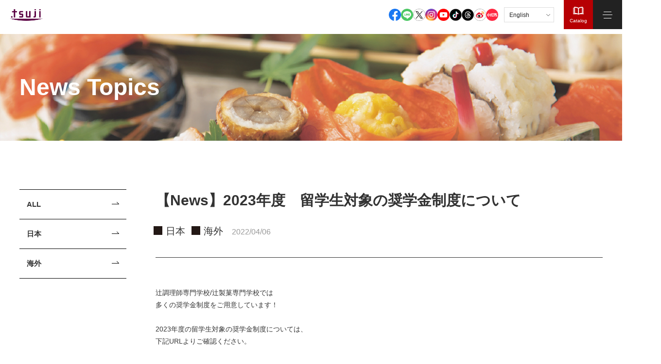

--- FILE ---
content_type: text/html
request_url: https://www.tsuji.ac.jp/gb/topics/news2023.html
body_size: 21013
content:
<!DOCTYPE HTML>
<html lang="ja-JP">
<head>
<meta charset="UTF-8">
<meta name="viewport" content="width=device-width,initial-scale=1.0,minimum-scale=1.0">
<title>【News】2023年度　留学生対象の奨学金制度について｜Topics | Tsujicho Group School Description Site</title>
<meta name="description" content="If you want to become a cook or pastry chef, go to the Tsujicho Group's vocational school. The Tsujicho Group can learn deep knowledge about &quot;food&quot; such as cooking and confectionery, and reliable techniques. You can obtain various qualifications related to &quot;food&quot; such as cooks, pastry chefs, and confectionery hygiene masters." />
<meta name="keywords" content="Tsujicho, Cooking, Confectionery Production, Vocational School, Chef, School,Osaka,Tokyo,France" />

<link rel="canonical" href="https://www.tsuji.ac.jp/gb/topics/news2023.html" />"
<link rel="shortcut icon" href="../../favicon.ico">
<!--OGP-->
<meta property="og:title" content="【News】2023年度　留学生対象の奨学金制度について｜Topics | Tsujicho Group School Description Site" />
<meta property="og:type" content="website" />
<meta property="og:description" content="If you want to become a cook or pastry chef, go to the Tsujicho Group's vocational school. The Tsujicho Group can learn deep knowledge about &quot;food&quot; such as cooking and confectionery, and reliable techniques. You can obtain various qualifications related to &quot;food&quot; such as cooks, pastry chefs, and confectionery hygiene masters." />

<meta property="og:url" content="https://www.tsuji.ac.jp/gb/topics/news2023.html" />
<meta property="og:image" content="https://www.tsuji.ac.jp/common/img/ogp.jpg" />
<meta property="og:image:width" content="1200" />
<meta property="og:image:height" content="630" />

<meta name="twitter:card" content="photo">
<meta name="twitter:image" content="https://www.tsuji.ac.jp/common/img/ogp.jpg">

<!--css-->
<link rel="stylesheet" href="../../common_global/css/default.css" media="all">
<link rel="stylesheet" href="../../common_global/css/base_pc.css" media="all">
<link rel="stylesheet" href="../../common_global/css/base_sp.css" media="all">
<!--js-->
<script src="../../common_global/js/jquery-1.11.2.min.js"></script>
<script src="../../common_global/js/ofi.min.js"></script>
<script src="../../common_global/js/common.js"></script>
<!--[if lt IE 9]>
<script src="../../common/js/html5shiv.js"></script>
<script src="../../common/js/css3-mediaqueries.js"></script>
<![endif]-->

<!-- page css -->
<link rel="stylesheet" href="../../common_global/css/topics_pc.css" media="all">
<link rel="stylesheet" href="../../common_global/css/topics_sp.css" media="all">
<!-- gtm Start -->
<!-- Google Tag Manager -->
<script>(function(w,d,s,l,i){w[l]=w[l]||[];w[l].push({'gtm.start':
new Date().getTime(),event:'gtm.js'});var f=d.getElementsByTagName(s)[0],
j=d.createElement(s),dl=l!='dataLayer'?'&l='+l:'';j.async=true;j.src=
'https://www.googletagmanager.com/gtm.js?id='+i+dl;f.parentNode.insertBefore(j,f);
})(window,document,'script','dataLayer','GTM-W2BZSGH');</script>
<!-- End Google Tag Manager -->
<!-- gtm End -->

</head>

<body>
	
<!-- gtm (noscript) Start -->
<!-- Google Tag Manager (noscript) -->
<noscript><iframe src="https://www.googletagmanager.com/ns.html?id=GTM-W2BZSGH"
height="0" width="0" style="display:none;visibility:hidden"></iframe></noscript>
<!-- End Google Tag Manager (noscript) -->
<!-- gtm (noscript) End -->

		<div id="wrapper" class="en sub">
			
			<header class="clr en">
	<div class="header_inner">
		<h1><a href="/en/"><img src="/common_global/img/logo.png" alt=".tsuji OSAKA/FRANCE"></a></h1>
		<ul class="sns">
			<li><a href="//www.facebook.com/tsujicho/" target="_blank"><img src="/common_global/img/ico_facebook01.png" alt="Facebook"></a></li>
			<li><a href="https://line.me/R/ti/p/@866iljsy?oat_content=qr" target="_blank"><img src="/common_global/img/ico_line01.png" alt="LINE"></a></li>
			<li><a href="//twitter.com/tsujichopress/" target="_blank"><img src="/common_global/img/ico_x01.png" alt="X"></a></li>
			<li><a href="//instagram.com/tsujicho/" target="_blank"><img src="/common_global/img/ico_instagram01.png" alt="Instagram"></a></li>
			<li><a href="//www.youtube.com/user/tsujichopress/" target="_blank"><img src="/common_global/img/ico_youtube01.png" alt="YouTube"></a></li>
			<li><a href="//www.tiktok.com/@tsujicho" target="_blank"><img src="/common_global/img/ico_tiktok01.png" alt="TikTok"></a></li>
			<li><a href="//www.threads.net/@tsujicho" target="_blank"><img src="/common_global/img/ico_threads01.png" alt="Threads"></a></li>
			<li><a href="//weibo.com/7540379196" target="_blank"><img src="/common_global/img/ico_weibo01.png" alt="weibo"></a></li>
			<li><a href="//www.xiaohongshu.com/user/profile/68142138000000000d00aa7e" target="_blank"><img src="/common_global/img/ico_red01.png" alt="RED"></a></li>
		</ul>
		<ul class="language">
			<li><a href="javascript:void(0)"><span>English</span></a></li>
			<li><a href="/cn/"><span>簡体中文</span></a></li>
			<li><a href="/tw/"><span>繁体中文</span></a></li>
			<li><a href="/kr/"><span>한국어</span></a></li>
			<!--<li><a href="/my/"><span>Malaysia</span></a></li>-->
			<!--<li><a href="/vn/"><span>Tiếng Việt</span></a></li>-->
			<!--<li><a href="/th/"><span>ภาษาไทย</span></a></li>-->
			<!--<li><a href="/id/"><span>Indonesia</span></a></li>-->
		</ul>
		<p class="catalog"><a href="https://f.msgs.jp/webapp/form/20038_sqdb_17/index.do" target="_blank"><img src="/common_global/img/icon_catalog.png" alt="CatalogrequestE" class="pc tb"><img src="/common_global/img/sp/icon_catalog.png" alt="CatalogrequestE" class="sp"><span>Catalog</span></a></p>
		<p class="menuBtn"><span></span></p>
	</div>

	<nav>
		<div class="box">
			<ul class="clr">
				<li>
					<a href="/en/college/osaka/">
					<img src="/common_global/img/img_nav01.jpg" alt="Osaka : Culinary / Confectionery" class="pc tb"/>
					<img src="/common_global/img/img_nav01_sp.jpg" alt="Osaka : Culinary / Confectionery" class="sp"/>
					<span>Osaka : Culinary / Confectionery</span>
				</a>
				</li>
				<li>
					<a href="/en/college/tokyo/">
					<img src="/common_global/img/img_nav02.jpg" alt="Tokyo : Culinary / Confectionery" class="pc tb"/>
					<img src="/common_global/img/img_nav02_sp.jpg" alt="Tokyo : Culinary / Confectionery" class="sp"/>
					<span>Tokyo : Culinary / Confectionery</span>
				</a>
				</li>
				<li>
					<a href="/en/college/france/">
					<img src="/common_global/img/img_nav03.jpg" alt="France : Culinary / Confectionery" class="pc tb"/>
					<img src="/common_global/img/img_nav03_sp.jpg" alt="France : Culinary / Confectionery" class="sp"/>
					<span>France : Culinary / Confectionery</span>
				</a>
				</li>
			</ul>
			<ul class="menu clr">
				<li><a href="/en/opencampus/"><span>Open campus</span></a></li>
				<li><a href="/en/admission_requirements/" target="_blank"><span>Admission / Tuition</span></a></li>
				<li><a href="/en/about/"><span>About us</span></a></li>
				<li><a href="/en/faq/"><span>Q&amp;A</span></a></li>
			</ul>
			<p class="professions"><a href="https://professions-of.jp/?__CAMCID=IQOTjsCFJH-527&__CAMSID=IgOhbhFIZPb-44&__CAMVID=cKEhBhFIZpb&_c_d=1&_ct=1582876300290" target="_blank">Professions</a></p>
			<p><a href="/" target="_blank">Japanese site</a></p>
			<ul class="sns">
				<li><a href="//www.facebook.com/tsujicho/" target="_blank"><img src="/common_global/img/ico_facebook01.png" alt="Facebook"></a></li>
				<li><a href="https://line.me/R/ti/p/@866iljsy?oat_content=qr" target="_blank"><img src="/common_global/img/ico_line01.png" alt="LINE"></a></li>
				<li><a href="//twitter.com/tsujichopress/" target="_blank"><img src="/common_global/img/ico_x01.png" alt="X"></a></li>
				<li><a href="//instagram.com/tsujicho/" target="_blank"><img src="/common_global/img/ico_instagram01.png" alt="Instagram"></a></li>
				<li><a href="//www.youtube.com/user/tsujichopress/" target="_blank"><img src="/common_global/img/ico_youtube01.png" alt="YouTube"></a></li>
				<li><a href="//www.tiktok.com/@tsujicho" target="_blank"><img src="/common_global/img/ico_tiktok01.png" alt="TikTok"></a></li>
				<li><a href="//www.threads.net/@tsujicho" target="_blank"><img src="/common_global/img/ico_threads01.png" alt="Threads"></a></li>
				<li><a href="//weibo.com/7540379196" target="_blank"><img src="/common_global/img/ico_weibo01.png" alt="weibo"></a></li>
				<li><a href="//www.xiaohongshu.com/user/profile/68142138000000000d00aa7e" target="_blank"><img src="/common_global/img/ico_red01.png" alt="RED"></a></li>
			</ul>
		</div>
	</nav>
</header>

			
			<main>

				<div class="mv">
					<h2><b>News Topics</b></h2>
				</div>


				<div class="blogContent">
					<div class="l-content">
					  <div class="l-content__side">
						<div class="l-sideNav">
						  <p class="l-sideNav__current js-accordion"><a><span>ALL</span></a></p>
		  
						  
							
							
							<div id="events" class="l-sideNav__list"  style="display:none;">
							  <ul>
								<li>
								  <a href='../events/index.html'>
									<span>ALL</span>
									<svg class="c-ico c-ico--arrow01"><use xlink:href="#ico--arrow01"></use></svg>
								  </a>
								</li>
								
								  <li>
									<a href='../events/japan/index.html'>
									  <span>日本</span>
									  <svg class="c-ico c-ico--arrow01"><use xlink:href="#ico--arrow01"></use></svg>
									</a>
								  </li>
								  
									<li style="display:none;">
									  <a href='../events/japan/tokyo/index.html'>
										<span>Tokyo</span>
										<svg class="c-ico c-ico--arrow01"><use xlink:href="#ico--arrow01"></use></svg>
									  </a>
									</li>
								  
									<li style="display:none;">
									  <a href='../events/japan/osaka/index.html'>
										<span>Osaka</span>
										<svg class="c-ico c-ico--arrow01"><use xlink:href="#ico--arrow01"></use></svg>
									  </a>
									</li>
								  
									<li style="display:none;">
									  <a href='../events/japan/other-areas/index.html'>
										<span>Other_areas</span>
										<svg class="c-ico c-ico--arrow01"><use xlink:href="#ico--arrow01"></use></svg>
									  </a>
									</li>
								  
								
								  <li>
									<a href='../events/oversea/index.html'>
									  <span>海外</span>
									  <svg class="c-ico c-ico--arrow01"><use xlink:href="#ico--arrow01"></use></svg>
									</a>
								  </li>
								  
									<li style="display:none;">
									  <a href='../events/oversea/english/index.html'>
										<span>English</span>
										<svg class="c-ico c-ico--arrow01"><use xlink:href="#ico--arrow01"></use></svg>
									  </a>
									</li>
								  
									<li style="display:none;">
									  <a href='../events/oversea/korea/index.html'>
										<span>Korea</span>
										<svg class="c-ico c-ico--arrow01"><use xlink:href="#ico--arrow01"></use></svg>
									  </a>
									</li>
								  
									<li style="display:none;">
									  <a href='../events/oversea/taiwan/index.html'>
										<span>Taiwan</span>
										<svg class="c-ico c-ico--arrow01"><use xlink:href="#ico--arrow01"></use></svg>
									  </a>
									</li>
								  
									<li style="display:none;">
									  <a href='../events/oversea/china/index.html'>
										<span>China</span>
										<svg class="c-ico c-ico--arrow01"><use xlink:href="#ico--arrow01"></use></svg>
									  </a>
									</li>
								  
									<li style="display:none;">
									  <a href='../events/oversea/thailand/index.html'>
										<span>Thailand</span>
										<svg class="c-ico c-ico--arrow01"><use xlink:href="#ico--arrow01"></use></svg>
									  </a>
									</li>
								  
									<li style="display:none;">
									  <a href='../events/oversea/malaysia/index.html'>
										<span>Malaysia</span>
										<svg class="c-ico c-ico--arrow01"><use xlink:href="#ico--arrow01"></use></svg>
									  </a>
									</li>
								  
									<li style="display:none;">
									  <a href='../events/oversea/indonesia/index.html'>
										<span>Indonesia</span>
										<svg class="c-ico c-ico--arrow01"><use xlink:href="#ico--arrow01"></use></svg>
									  </a>
									</li>
								  
									<li style="display:none;">
									  <a href='../events/oversea/vietnam/index.html'>
										<span>Vietnam</span>
										<svg class="c-ico c-ico--arrow01"><use xlink:href="#ico--arrow01"></use></svg>
									  </a>
									</li>
								  
									<li style="display:none;">
									  <a href='../events/oversea/other-countries/index.html'>
										<span>Other_countries</span>
										<svg class="c-ico c-ico--arrow01"><use xlink:href="#ico--arrow01"></use></svg>
									  </a>
									</li>
								  
								
							  </ul>
							</div>
							
						  
							
							
							<div id="topics" class="l-sideNav__list" >
							  <ul>
								<li>
								  <a href='index.html'>
									<span>ALL</span>
									<svg class="c-ico c-ico--arrow01"><use xlink:href="#ico--arrow01"></use></svg>
								  </a>
								</li>
								
								  <li>
									<a href='japan/index.html'>
									  <span>日本</span>
									  <svg class="c-ico c-ico--arrow01"><use xlink:href="#ico--arrow01"></use></svg>
									</a>
								  </li>
								  
									<li style="display:none;">
									  <a href='japan/tokyo/index.html'>
										<span>Tokyo</span>
										<svg class="c-ico c-ico--arrow01"><use xlink:href="#ico--arrow01"></use></svg>
									  </a>
									</li>
								  
									<li style="display:none;">
									  <a href='japan/osaka/index.html'>
										<span>Osaka</span>
										<svg class="c-ico c-ico--arrow01"><use xlink:href="#ico--arrow01"></use></svg>
									  </a>
									</li>
								  
									<li style="display:none;">
									  <a href='japan/other-areas/index.html'>
										<span>Other areas</span>
										<svg class="c-ico c-ico--arrow01"><use xlink:href="#ico--arrow01"></use></svg>
									  </a>
									</li>
								  
								
								  <li>
									<a href='oversea/index.html'>
									  <span>海外</span>
									  <svg class="c-ico c-ico--arrow01"><use xlink:href="#ico--arrow01"></use></svg>
									</a>
								  </li>
								  
									<li style="display:none;">
									  <a href='oversea/english/index.html'>
										<span>English</span>
										<svg class="c-ico c-ico--arrow01"><use xlink:href="#ico--arrow01"></use></svg>
									  </a>
									</li>
								  
									<li style="display:none;">
									  <a href='oversea/korea/index.html'>
										<span>Korea</span>
										<svg class="c-ico c-ico--arrow01"><use xlink:href="#ico--arrow01"></use></svg>
									  </a>
									</li>
								  
									<li style="display:none;">
									  <a href='oversea/taiwan/index.html'>
										<span>Taiwan</span>
										<svg class="c-ico c-ico--arrow01"><use xlink:href="#ico--arrow01"></use></svg>
									  </a>
									</li>
								  
									<li style="display:none;">
									  <a href='oversea/china/index.html'>
										<span>China</span>
										<svg class="c-ico c-ico--arrow01"><use xlink:href="#ico--arrow01"></use></svg>
									  </a>
									</li>
								  
									<li style="display:none;">
									  <a href='oversea/thailand/index.html'>
										<span>Thailand</span>
										<svg class="c-ico c-ico--arrow01"><use xlink:href="#ico--arrow01"></use></svg>
									  </a>
									</li>
								  
									<li style="display:none;">
									  <a href='oversea/malaysia/index.html'>
										<span>Malaysia</span>
										<svg class="c-ico c-ico--arrow01"><use xlink:href="#ico--arrow01"></use></svg>
									  </a>
									</li>
								  
									<li style="display:none;">
									  <a href='oversea/indonesia/index.html'>
										<span>Indonesia</span>
										<svg class="c-ico c-ico--arrow01"><use xlink:href="#ico--arrow01"></use></svg>
									  </a>
									</li>
								  
									<li style="display:none;">
									  <a href='oversea/vietnam/index.html'>
										<span>Vietnam</span>
										<svg class="c-ico c-ico--arrow01"><use xlink:href="#ico--arrow01"></use></svg>
									  </a>
									</li>
								  
									<li style="display:none;">
									  <a href='oversea/other-countries/index.html'>
										<span>Other countries</span>
										<svg class="c-ico c-ico--arrow01"><use xlink:href="#ico--arrow01"></use></svg>
									  </a>
									</li>
								  
								
							  </ul>
							</div>
							
						  
						</div>
					  </div>


					  <div class="l-content__main">
						<section>

							<article class="p-blogDetail">
								<div class="p-blogDetail__head">
									<h1 class="p-blogDetail__ttl c-ttl--02">【News】2023年度　留学生対象の奨学金制度について</h1>
									<div class="p-blogDetail__meta">
										  
											
											  
											  
											  <div class="p-blogDetail__cat c-cat c-cat--japan"><span>日本</span></div>
											
											  
											  
											  <div class="p-blogDetail__cat c-cat c-cat--oversea"><span>海外</span></div>
											
										  
										<p class="p-blogDetail__date">2022/04/06</p>
									</div>
								</div>
								<div class="p-blogDetail__body">
									辻調理師専門学校/辻製菓専門学校では<br />多くの奨学金制度をご用意しています！<br /><br />2023年度の留学生対象の奨学金制度については、<br />下記URLよりご確認ください。<br /><br /><span>〇HPでの奨学金ご案内</span><br /><a href="https://www.tsuji.ac.jp/admission/scholarship/system/" rel="noopener" target="_blank">https://www.tsuji.ac.jp/admiss<wbr /><span class="wbr"></span>ion/scholarship/system/<span id="rtp_OfaxSL"></span></a><br /><br /><span>〇入学要項該当ページ（日本語）</span><br /><a href="https://www.tsuji.ac.jp/admission_requirements/?msclkid=9b604a19b57911ecae1736fab79da3a3#target/page_no=19" rel="noopener" target="_blank">https://www.tsuji.ac.jp/admiss<wbr /><span class="wbr"></span>ion_requirements/?msclkid=9b60<wbr /><span class="wbr"></span>4a19b57911ecae1736fab79da3a3#t<wbr /><span class="wbr"></span>arget/page_no=19</a>
																											
								</div>

								<div class="p-blogDetail__foot">
									
									
									
										<div class="p-blogDetail__pagenation u-mt-sm">
											
											<div class="c-btn c-btn--border c-btn--prev c-btn--alignCenter">
												<a href="blog_6.html"><span>前の記事へ<svg class="c-ico c-ico--arrow01"><use xlink:href="#ico--arrow01"></use></svg></span></a>
											</div>
											
											
											<div class="c-btn c-btn--border c-btn--alignCenter">
												<a href="blog_5.html"><span>次の記事へ<svg class="c-ico c-ico--arrow01"><use xlink:href="#ico--arrow01"></use></svg></span></a>
											</div>
											
										</div>
										
										<div class="p-blogDetail__sns clr">
											<div class="c-btn c-btn--simple c-btn--center c-btn--prev">
												<a href="index.html"><span>一覧に戻る<svg class="c-ico c-ico--arrow01"><use xlink:href="#ico--arrow01"></use></svg></span></a>
											</div>
										</div>
								</div>
							</article>
			
						</section>
					</div>
				</div>
			</div>

			

		</main>
		
				<footer>
			<p><a href="/" target="_blank"><span>Japanese site</span></a></p>
			<small>Copyrights &copy; The Tsuji Group. All Rights Reserved.</small>
		</footer>
		
		
		<!--<div class="fixed">
			<p class="sp"><a href="https://f.msgs.jp/webapp/form/20038_sqdb_17/index.do" target="_blank"><b>Catalog request</b></a></p>
			<p><a href="#"><span></span></a></p>
		</div>-->
		
	</div><!-- /#wrapper -->
	
	

<script type="text/javascript">
piAId = '128131';
piCId = '1443';

(function() {
	function async_load(){
		var s = document.createElement('script'); s.type = 'text/javascript';
		s.src = ('https:' == document.location.protocol ? 'https://pi' : 'http://cdn') + '.pardot.com/pd.js';
		var c = document.getElementsByTagName('script')[0]; c.parentNode.insertBefore(s, c);
	}
	if(window.attachEvent) { window.attachEvent('onload', async_load); }
	else { window.addEventListener('load', async_load, false); }
})();
</script>


<!-- ytm Start -->
<script type="text/javascript">
  (function () {
    var tagjs = document.createElement("script");
    var s = document.getElementsByTagName("script")[0];
    tagjs.async = true;
    tagjs.src = "//s.yjtag.jp/tag.js#site=7cNuvXI&referrer=" + encodeURIComponent(document.location.href) + "";
    s.parentNode.insertBefore(tagjs, s);
  }());
</script>
<noscript>
  <iframe src="//b.yjtag.jp/iframe?c=7cNuvXI" width="1" height="1" frameborder="0" scrolling="no" marginheight="0" marginwidth="0"></iframe>
</noscript>
<!-- ytm End -->

</body>
</html>


--- FILE ---
content_type: text/css
request_url: https://www.tsuji.ac.jp/common_global/css/default.css
body_size: 1547
content:
@charset "utf-8";

/* riset */
html, body, div, span, applet, object, iframe, h1, h2, h3, h4, h5, h6, p, blockquote, pre, a, abbr, acronym, address, big, cite, code, del, dfn, em, font, img, ins, kbd, q, s, samp, small, strike, strong, sub, sup, tt, var, b, u, i, center, dl, dt, dd, ol, ul, li, fieldset, form, label, legend, table, caption, tbody, tfoot, thead, tr, th, td, section, article, aside, hgroup, header, footer, nav, dialog, figure, menu, video, audio, mark, time, canvas, details {
	margin: 0;
	padding: 0;
	border: 0;
	outline: 0;
	vertical-align: baseline;
	background: transparent;
	font-family:"メイリオ", Meiryo,"ヒラギノ角ゴ Pro W3","HIragino Kaku Gothic Pro W3","HIragino Kaku Gothic Pro",Osaka,"ＭＳ Ｐゴシック", "MS P Gothic",sans-serif;
}
section, article, aside, hgroup, header, footer, nav, dialog, figure, figcaption {
	display: block;
}
body {
	font-size: 62.5%;
	line-height: 1;
}
ol, ul {
	list-style: none;
}
blockquote, q {
	quotes: none;
}
blockquote:before, blockquote:after, q:before, q:after {
	content: '';
	content: none;
}
:focus { /* remember to define focus styles! */
	outline: 0;
}
ins { /* remember to highlight inserts somehow! */
	text-decoration: none;
}
del {
	text-decoration: line-through;
}
table { /* markup tables with 'cellspacing="0"' */
	border-collapse: collapse;
	border-spacing: 0;
}

/* link */	
a {
	color:#333;
	text-decoration:none;
}
a:visited,
a:hover,
a:active {
	text-decoration:none;
}

/* Clearfix */
.clr {
	/zoom : 1;
}
.clr:after {
	content : '';
	display : block;
	clear : both;
	height:0;
}

/* display:none */
.disnon {
	display: none;
}

--- FILE ---
content_type: text/css
request_url: https://www.tsuji.ac.jp/common_global/css/base_pc.css
body_size: 14433
content:
@charset "utf-8";

@media screen and (min-width: 641px), print {
html, body {
	width: 100%;
	height: 100%;
	background: #fff;
	color: #333;
}
.pc {
	display: block !important;
}
.sp {
	display: none !important;
}
/* -----------------------------------------------------------------------------

	main

----------------------------------------------------------------------------- */
main {
	position: relative;
	z-index: 0;
}
/* -----------------------------------------------------------------------------

	footer

----------------------------------------------------------------------------- */
footer {
	background-color: #ccc;
}
footer p {
	padding: 35px 0;
}
footer p a {
	display: block;
	width: 250px;
	font-size: 160%;
	color: #fff;
	text-align: center;
	padding: 18px 0;
	background-color: #b70004;
	margin: 0 auto;
	box-sizing: border-box;
}
footer p span {
	background: url(../img/icon_blank.png) no-repeat right center;
	background-size: 10px;
	padding-right: 20px;
	position: relative;
}
footer p span:after {
	content: "";
	display: block;
	position: absolute;
	bottom: 0;
	left: 0;
	width: 100%;
	height: 2px;
	transform: scaleX(0);
	background-color: #fff;
	transition: all .3s ease;
}
footer p a:hover span:after {
	transform: scaleX(1);
}
footer small {
	display: block;
	width: 100%;
	height: 50px;
	font-size: 110%;
	color: #fff;
	line-height: 50px;
	text-align: center;
	background-color: #000;
}
/* page top
---------------------------------------------*/
.fixed p:last-child {
	width: 50px;
	height: 50px;
	position: fixed;
	bottom: 0;
	right: 0;
	z-index: 9999;
	background-color: #000;
}
.fixed p:last-child span {
	display: block;
	width: 50px;
	height: 50px;
	position: relative;
}
.fixed p:last-child span:after {
	border-top: 3px solid #fff;
	border-left: 3px solid #fff;
	content: "";
	width: 12px;
	height: 12px;
	top: 50%;
	margin-top: -2px;
	right: 17px;
	position: absolute;
	transform: rotate(45deg);
	-webkit-transform: rotate(45deg);
}
/* -----------------------------------------------------------------------------

	parts

----------------------------------------------------------------------------- */
.sub main section .inner {
	width: 1020px;
	margin: 0 auto;
	padding-bottom: 70px;
}
.sub main p, .sub main dl, .sub main table, .sub main li {
	font-size: 140%;
}
.sub main p, .sub main dl, .sub main table, .sub main a, .sub main li {
	line-height: 1.6;
}
.bgColor {
	background: #f6f6f6;
}
/* mv
---------------------------------------------*/
.sub .mv {
	height: 220px;
	text-align: center;
	color: #fff;
	font-size: 320%;
	position: relative;
	margin-top: 60px;
}
.sub .mv:before {
	content: "";
	background: url(../img/bg_mv_dot.png);
	position: absolute;
	width: 100%;
	height: 220px;
	top: 0;
	left: 0;
}
/* title
---------------------------------------------*/
.sub h2 {
	width: 1020px;
	margin: 0 auto;
}
.sub h2 b {
	position: relative;
	display: table-cell;
	width: 1020px;
	height: 220px;
	vertical-align: middle;
}
.sub h2 span {
	display: block;
	/*font-size: 32%;*/
	font-size: 80%;
	padding-top: 12px;
}
.sub h3 {
	text-align: center;
	letter-spacing: 0.02em;
	padding: 70px 0 40px;
	font-size: 340%;
	line-height: 1.3;
}
.sub h3 b {
	display: block;
	font-weight: normal;
	font-size: 41%;
	padding-top: 18px;
}
.sub h3 strong {
	display: block;
	font-weight: normal;
	font-size: 41%;
	padding: 0 0 10px;
}
.sub h3 span {
	position: relative;
	display: block;
}
.sub h3 span:before {
	content: "";
	position: absolute;
	bottom: -5px;
	left: 50%;
	width: 80px;
	height: 3px;
	background: #ffd800;
	margin-left: -40px;
}
.sub h3 em {
	font-size: 53%;
	display: block;
	font-style: normal;
}
.sub h3 span em {
	padding-bottom: 5px;
}
.sub h3 span span {
	padding-bottom: 10px;
	font-size: 44%;
}
/* btn
---------------------------------------------*/
.btn {
	text-align: center;
}
.btn a {
	background: #ffd800;
	color: #000;
	padding: 14px 30px 11px;
	font-size: 115%;
	font-weight: bold;
	line-height: 1;
	box-shadow: 0 2px rgba(204,204,204,1);
	display: inline-block;
}
.btn a span {
	position: relative;
	background: url(../img/icon_arw04.png) right center no-repeat;
	padding-right: 20px;
}
.btn a span:after {
	content: "";
	display: block;
	position: absolute;
	bottom: 0;
	left: 0;
	width: 100%;
	height: 2px;
	transform: scaleX(0);
	background-color: #000 !important;
	transition: all .3s ease;
}
.btn a:hover span:after {
	transform: scaleX(1);
}
.btn a b {
	font-size: 81%;
	margin-right: 10px;
}
.btn a em {
	display: block;
	font-style: normal;
	font-size: 94%;
}
.btn.blank a span {
	background: url(../img/icon_blank_color04.png) right center no-repeat;
	padding-right: 15px;
}
.btn.pdf a {
	background: url(../img/icon_pdf.png) 14px center no-repeat #ffd800;
	padding-left: 45px;
}
/* anchor
---------------------------------------------*/
.anchor {
	width: 1020px;
	margin: 0 auto;
	padding: 50px 0;
	text-align: center;
}
.anchor li {
	display: inline-block;
	margin: 0 0 12px;
	vertical-align: bottom;
}
.anchor li a {
	border: 4px solid #ffd800;
	box-shadow: 0 2px rgba(204,204,204,1);
	background: #fff;
	padding: 11px 15px 8px;
	font-size: 114%;
	display: block;
	font-weight: bold;
	margin: 0 3px;
}
.anchor li span {
	background: url(../img/icon_anchor.png) right center no-repeat;
	padding-right: 21px;
	position: relative;
}
.anchor li span:after {
	content: "";
	display: block;
	position: absolute;
	bottom: 0;
	left: 0;
	width: 100%;
	height: 2px;
	transform: scaleX(0);
	background-color: #ffd800;
	transition: all .3s ease;
}
.anchor li a:hover span:after {
	transform: scaleX(1);
}
/* -----------------------------------------------------------------------------

	header

----------------------------------------------------------------------------- */
header {
	height: 60px;
	position: fixed;
	width: 100%;
	z-index: 10000;
	background: #fff;
	top: 0;
}
/* logo
---------------------------------------------*/
header h1 {
	float: left;
	width: 68px;
	margin: 13px 0 0 20px;
}
header h1 img {
	width: 100%;
}
/* sns
---------------------------------------------*/
header ul.sns {
	position: absolute;
	right: 255px;
	top: 18px;
  display: flex;
  gap: 5px;
  flex-wrap: wrap;
  justify-content: center;
  align-items: center;
}
header ul.sns li {
	
}
header ul.sns li a {
	width: 25px;
	background-size: 100%;
	display: block;
	overflow: hidden;
}
header ul.sns li a img {
	width: 100%;
  height: auto;
	vertical-align: bottom;
}
header ul.sns li.twitter a {
	background: url("../img/icon_twitter.png") no-repeat center/contain;
}
header ul.sns li.twitter a:hover {
	background: url("../img/icon_twitter_on.png") no-repeat center/contain;
}
header ul.sns li.facebook a {
	background: url("../img/icon_facebook.png") no-repeat;
}
header ul.sns li.facebook a:hover {
	background: url("../img/icon_facebook_on.png") no-repeat;
}
header ul.sns li.instagram a {
	background: url("../img/icon_instagram.png") no-repeat;
}
header ul.sns li.instagram a:hover {
	background: url("../img/icon_instagram_on.png") no-repeat;
}
header ul.sns li.youtube a {
	background: url("../img/icon_youtube.png") no-repeat;
}
header ul.sns li.youtube a:hover {
	background: url("../img/icon_youtube_on.png") no-repeat;
}
header ul.sns li.weibo a {
	background: url("../img/icon_weibo.png") no-repeat;
}
header ul.sns li.weibo a:hover {
	background: url("../img/icon_weibo_on.png") no-repeat;
}
/* Catalog
---------------------------------------------*/
.catalog {
	display: block;
	position: absolute;
	right: 60px;
	top: 0;
	width: 60px;
	height: 60px;
	background: #b70003;
}
.catalog a {
	display: block;
	width: 60px;
	height: 60px;
	background: #b70003;
	color: #fff;
}
.catalog a span {
	position: absolute;
	width: 100%;
	text-align: center;
	bottom: 20%;
	font-size: 100%;
}
.catalog a img {
	width: 100%;
	height: auto;
}
.catalog a:hover {
	opacity: 0.8;
}
/* menu btn
------------------------------------------------------------------*/
header p.menuBtn {
	cursor: pointer;
	display: block;
	position: fixed;
	overflow: hidden;
	top: 0;
	right: 0;
	margin: 0;
	padding: 0;
	width: 60px;
	height: 60px;
	background-color: #222222;
	-webkit-transition: background 0.3s;
	transition: background 0.3s;
}
header p.menuBtn:hover {
	opacity: 0.95;
}
header p.menuBtn:focus {
	outline: none;
}
header p.menuBtn b {
	display: block;
	text-align: center;
	padding-top: 38px;
}
header p.menuBtn span {
	display: block;
	position: relative;
	top: 30px;
	width: 20px;
	height: 1px;
	background: #fff;
	margin: 0 auto;
}
header p.menuBtn span::before, header p.menuBtn span::after {
	position: absolute;
	display: block;
	left: 2px;
	width: 16px;
	height: 1px;
	background-color: #fff;
	content: "";
}
header p.menuBtn span::before {
	top: 50%;
	margin: -7px 0 0 0;
}
header p.menuBtn span::after {
	bottom: 50%;
	margin: 0 0 -7px 0;
}
header p.menuBtn span {
	-webkit-transition: background 0s 0.3s;
	transition: background 0s 0.3s;
}
header p.menuBtn span::before, header p.menuBtn span::after {
	-webkit-transition-duration: 0.3s, 0.3s;
	transition-duration: 0.3s, 0.3s;
	-webkit-transition-delay: 0.3s, 0s;
	transition-delay: 0.3s, 0s;
}
header p.menuBtn span::before {
	-webkit-transition-property: top, -webkit-transform;
	transition-property: top, transform;
}
header p.menuBtn span::after {
	-webkit-transition-property: bottom, -webkit-transform;
	transition-property: bottom, transform;
}
/* menu open */
header p.menuBtn.active {
	background-color: #222222;
}
header p.menuBtn.active span {
	background: none;
}
header p.menuBtn.active span::before, header p.menuBtn.active span::after {
	width: 28px;
}
header p.menuBtn.active span::before {
	top: 6px;
	left: -4px;
	-webkit-transform: rotate(45deg);
	-ms-transform: rotate(45deg);
	transform: rotate(45deg);
}
header p.menuBtn.active span::after {
	bottom: 8px;
	left: -4px;
	-webkit-transform: rotate(-45deg);
	-ms-transform: rotate(-45deg);
	transform: rotate(-45deg);
}
header p.menuBtn.active span::before, header p.menuBtn.active span::after {
	-webkit-transition-delay: 0s, 0.3s;
	transition-delay: 0s, 0.3s;
}
/* navigation
---------------------------------------------*/
header .box {
	width: 1020px;
	max-width: 98%;
	margin: 0 auto;
	padding: 50px 0 110px;
	overflow: hidden;
	position: relative;
	line-height: 1.4;
}
header .box .sns {
	display: none;
}
header nav {
	width: 100%;
	position: fixed;
	top: 60px;
	background-color: #000;
	z-index: 1000;
	display: none;
}
header nav ul:first-child li {
	float: left;
	width: 33%;
	margin-right: 0.5%;
	font-size: 160%;
}
header nav ul:first-child li:last-child {
	margin-right: 0;
}
header ul:first-child li a {
	color: #fff;
	width: 100%;
	display: block;
}
header ul:first-child li a:hover {
	opacity: 0.8;
}
header ul:first-child li a img {
	width: 100%;
	margin-bottom: 10px;
}
header ul:first-child li a span {
	position: relative;
	padding-left: 10px;
	border-left: 2px solid #b70003;
	display: block;
	font-weight: bold;
}
/* global menu */
header nav ul.menu {
	position: absolute;
	bottom: 50px;
}
header nav ul.menu li {
	display: inline-block;
}
header nav ul.menu li a {
	font-size: 130%;
	color: #999;
	border-left: 1px solid #999999;
	padding: 0 15px;
}
header nav ul.menu li a:hover {
	text-decoration: underline;
}
header nav ul.menu li:first-child a {
	border-left: none;
	padding: 0 15px 0 0;
}
header .box p {
	position: absolute;
	right: 0;
	bottom: 50px;
}
header .box p.professions {
	position: absolute;
	right: 0;
	bottom: 75px;
}
header .box p:after {
	content: "";
	height: 1px;
	width: 40px;
	background: #999;
	position: absolute;
	left: -50px;
	top: 0;
	bottom: 0;
	margin: auto 0;
}
header .box p a {
	font-size: 130%;
	color: #999;
	padding-right: 20px;
	background: url("../img/icon_blankHead.png") no-repeat right center;
}
header .box p a:hover {
	text-decoration: underline;
}
/* language */

header ul.language {
	background-color: #fff;
	border-top: 1px solid #dcdcdc;
	border-left: 1px solid #dcdcdc;
	border-right: 1px solid #dcdcdc;
	position: absolute;
	top: 15px;
	right: 140px;
	z-index: 1100;
}
header ul.language:hover {
	border-bottom: 1px solid #dcdcdc;
}
header ul.language li {
	display: none;
}
header ul.language li:first-child {
	display: block;
}
header ul.language li:first-child span:after {
	display: none;
}
header ul.language li a {
	display: block;
	width: 101px;
	height: 30px;
	font-size: 120%;
	color: #222;
	line-height: 30px;
	background: url(../img/arrow01.png) no-repeat 86px center;
	background-size: 8px auto;
	box-sizing: border-box;
	padding-left: 10px;
}
header ul.language li a:hover {
	text-decoration: underline;
}
header ul.language li:first-child a {
	background: url(../img/arrow_bottom.png) no-repeat 86px center;
	background-size: 8px auto;
	border-bottom: 1px solid #dcdcdc;
}
header .header_inner > ul:hover li {
	display: block;
}
#wrapper:not(.gb_blog) header #google_translate_element {
	display: none;
}
header  #google_translate_element {
	position: absolute;
	top: 18px;
	right: 440px;
}
}

@media screen and (min-width: 641px) and (max-width: 860px), print {
/* -----------------------------------------------------------------------------

	fixed

----------------------------------------------------------------------------- */
.fixed {
	width: 100%;
	height: 50px;
	position: fixed;
	bottom: 0;
	z-index: 9999;
	background-color: #b70003;
	display: none;
}
.sp {
	display: block !important;
}
.pc {
	display: none !important;
}
/* catalog request
---------------------------------------------*/
.fixed p:first-child {
	text-align: center;
}
.fixed p:first-child a {
	display: block;
	width: 100%;
	height: 50px;
	line-height: 50px;
}
.fixed p:first-child a b {
	display: inline-block;
	vertical-align: middle;
	font-size: 160%;
	color: #fff;
	background: url(../img/icon_catalog.png) no-repeat left center;
	background-size: 30px auto;
	padding-left: 40px;
	margin-left: -17%;
}
}


--- FILE ---
content_type: text/css
request_url: https://www.tsuji.ac.jp/common_global/css/base_sp.css
body_size: 13771
content:
@charset "utf-8";

@media screen and (max-width: 640px) {
html, body {
	width: 100%;
	height: 100%;
	background: #fff;
	color: #333;
	top: 0!important;
}
.pc {
	display: none !important;
}
.tb {
	display: none !important;
}
.sp {
	display: block !important;
}
#wrapper:not(.gb_blog) main {
	padding-top: 50px;
}
#wrapper:not(.gb_blog) .skiptranslate {
	display: none!important;
}
main.is-fixed {
	padding-top: 50px;
}
/* -----------------------------------------------------------------------------

	header

----------------------------------------------------------------------------- */
header {
	position: fixed;
	width: 100%;
	z-index: 10000;
	background: #fff;
	top: 0;
	left: 0;
}
#wrapper.gb_blog header {
	padding-top: 40px;
	position: relative;
}
header .header_inner {
	position: relative;
	width: 100%;
	height: 50px;
	background: #fff;
	z-index: 10000;
}
#wrapper.gb_blog .header_inner {
	border-top: 1px solid  #dcdcdc;
}
#wrapper.gb_blog header.is-fixed .header_inner {
	position: fixed;
	top: 0;
	left: 0;
}

/* logo
---------------------------------------------*/
header h1 {
	float: left;
	width: 64px;
	margin: 8px 0 0 15px;
}
header h1 img {
	width: 100%;
}
header h1 + ul.sns {
	display: none;
}
/* Catalog
---------------------------------------------*/
.catalog {
	display: block;
	position: absolute;
	right: 50px;
	top: 0;
	width: 50px;
	height: 50px;
	background: #b70003;
}
.catalog a {
	display: block;
	width: 50px;
	height: 50px;
	background: #b70003;
	color: #fff;
}
.catalog a span {
	position: absolute;
	width: 100%;
	text-align: center;
	bottom: 20%;
	font-size: 100%;
}
.catalog a img {
	width: 100%;
	height: auto;
}
/* menu btn
------------------------------------------------------------------*/
header p.menuBtn {
	display: block;
	position: absolute;
	overflow: hidden;
	top: 0;
	right: 0;
	margin: 0;
	padding: 0;
	width: 50px;
	height: 50px;
	background-color: #222222;
	-webkit-transition: background 0.3s;
	transition: background 0.3s;
}
header p:focus {
	outline: none;
}
header p.menuBtn span {
	display: block;
	position: relative;
	top: 25px;
	width: 16px;
	height: 1px;
	background: #fff;
	margin: 0 auto;
}
header p.menuBtn span::before, header p.menuBtn span::after {
	position: absolute;
	display: block;
	left: 2px;
	width: 12px;
	height: 1px;
	background-color: #fff;
	content: "";
}
header p.menuBtn span::before {
	top: 50%;
	margin-top: -6px;
}
header p.menuBtn span::after {
	bottom: 50%;
	margin-bottom: -6px;
}
header p.menuBtn span {
	-webkit-transition: background 0s 0.3s;
	transition: background 0s 0.3s;
}
header p.menuBtn span::before, header p.menuBtn span::after {
	-webkit-transition-duration: 0.3s, 0.3s;
	transition-duration: 0.3s, 0.3s;
	-webkit-transition-delay: 0.3s, 0s;
	transition-delay: 0.3s, 0s;
}
header p.menuBtn span::before {
	-webkit-transition-property: top, -webkit-transform;
	transition-property: top, transform;
}
header p.menuBtn span::after {
	-webkit-transition-property: bottom, -webkit-transform;
	transition-property: bottom, transform;
}
/* menu open */
header p.menuBtn.active {
	background-color: #222222;
}
header p.active span {
	background: none;
}
header p.menuBtn.active span::before, header p.menuBtn.active span::after {
	width: 21px;
	left: -4px;
}
header p.menuBtn.active span::before {
	top: 6px;
	-webkit-transform: rotate(45deg);
	-ms-transform: rotate(45deg);
	transform: rotate(45deg);
}
header p.menuBtn.active span::after {
	bottom: 6px;
	-webkit-transform: rotate(-45deg);
	-ms-transform: rotate(-45deg);
	transform: rotate(-45deg);
}
header p.menuBtn.active span::before, header p.menuBtn.active span::after {
	-webkit-transition-delay: 0s, 0.3s;
	transition-delay: 0s, 0.3s;
}
/* navigation
---------------------------------------------*/

header .box {
	margin: 0 0 20px 0;
	padding: 15px;
	overflow: hidden;
	position: relative;
	line-height: 1.4;
	box-sizing: border-box;
	max-width: 100%;
}
#wrapper.gb_blog header:not(.is-fixed) .box{
	padding-bottom: 60px;
}
header nav {
	width: 100%;
	height: 100%;
	position: fixed;
	top: 50px;
	background-color: #000;
	z-index: 1000;
	display: none;
	overflow-y: scroll;
}
#wrapper.gb_blog header.is-fixed nav {
	top: 50px;
}
header nav ul:first-child {
	margin-bottom: 25px;
}
header nav ul:first-child li {
	float: none;
	width: 100%;
	margin-right: 0;
	font-size: 160%;
	margin-bottom: 25px;
}
header nav ul:first-child li:last-child {
	margin-right: 0;
}
header ul:first-child li a {
	color: #fff;
	width: 100%;
	display: block;
}
header ul:first-child li a:hover {
	opacity: 1;
}
header ul:first-child li a img {
	width: 100%;
	margin-bottom: 15px;
}
header ul:first-child li a span {
	position: relative;
	padding-left: 10px;
	border-left: 2px solid #b70003;
	display: block;
	font-weight: bold;
}
/* global menu */
header nav ul.menu {
	position: static;
	margin-bottom: 20px;
	overflow: hidden;
	display: flex;
	flex-wrap: wrap;
	justify-content: center;
}
header nav ul.menu li:first-child {
	width: 100%;
}
header nav ul.menu li:nth-child(2) {
	width: 40%;
}
header nav ul.menu li:nth-child(3),
header nav ul.menu li:nth-child(4) {
	width: 30%;
}
header.kr nav ul.menu li:nth-child(2) {
	width: 30%;
}
header.kr nav ul.menu li:nth-child(3) {
	width: 40%;
}
header nav ul.menu li {
	box-sizing: border-box;
	margin-bottom: 20px;
	position:relative;
}
header nav ul.menu li:after {
	content:"";
	width: 1px;
	height: 20px;
	background: #999;
	position:absolute;
	right: 0;
	top: 50%;
	transform:translateY(-50%);
}
header nav ul.menu li:first-child:after, header nav ul.menu li:nth-child(4):after {
	content: none;
}
header nav ul.menu li a {
	font-size: 120%;
	width: 100%;
	color: #999;
	border-left: none;
	padding: 0;
	text-align: center;
	display: flex;
	line-height: 1.6;
	align-items: center;
	justify-content: center;
	height: 100%;
}
header .box p {
	display: block;
	text-align: center;
	margin-bottom: 30px;
}
header .box p.professions {
	margin-bottom: 10px;
}
header .box p a {
	display: inline-block;
	font-size: 130%;
	color: #999;
	padding-right: 20px;
	background: url("../img/icon_blankHead.png") no-repeat right center;
}
/* sns
---------------------------------------------*/
header .box ul.sns {
	text-align: center;
	margin: 0 -10px 40px;
  display: flex;
  gap: 8px;
  flex-wrap: wrap;
  justify-content: center;
  align-items: center;
}
header .box ul.sns li {
	
}
header .box ul.sns li a {
	width: 30px;
	background-size: 100%;
	display: block;
	overflow: hidden;
}
header .box ul.sns li a img {
	width: 100%;
  height: auto;
	vertical-align: bottom;
}
header .box ul.sns li.twitter a {
	background-image: url("../img/icon_twitter.png");
}
header .box ul.sns li.facebook a {
	background: url("../img/icon_facebook.png") no-repeat;
}
header .box ul.sns li.instagram a {
	background: url("../img/icon_instagram.png") no-repeat;
}
header .box ul.sns li.youtube a {
	background: url("../img/icon_youtube.png") no-repeat;
}
header .box ul.sns li.weibo a {
	background: url("../img/icon_weibo.png") no-repeat;
}
/* language */

header ul.language {
	background-color: #fff;
	border-top: none;
	border-left: 1px solid #dcdcdc;
	border-right: 1px solid #dcdcdc;
	position: absolute;
	top: 0px;
	right: 100px;
	z-index: 1100;
	width: 90px;
}
header ul.language:hover {
	border-bottom: 1px solid #dcdcdc;
}
header ul.language li {
	display: none;
}
header ul.language li:first-child {
	display: block;
}
header ul.language li:first-child span:after {
	display: none;
}
header ul.language li a {
	display: block;
	width: auto;
	text-align: center;
	height: 30px;
	font-size: 110%;
	color: #222;
	line-height: 30px;
	background: url(../img/arrow01.png) no-repeat center 40px;
	background-size: 8px auto;
	box-sizing: border-box;
	padding: 0 5px;
}
header ul.language li a:hover {
	text-decoration: none;
}
header ul.language li:first-child a {
	background: url(../img/arrow_bottom.png) no-repeat center 40px;
	background-size: 8px auto;
	border-bottom: 1px solid #dcdcdc;
	height: 50px;
	box-sizing: border-box;
	padding: 10px 5px 0;
}
header .header_inner > ul.active li {
	display: block;
}
#wrapper:not(.gb_blog) header #google_translate_element {
	display: none;
}
header #google_translate_element {
	position:absolute;
	right: 10px;
	top: -32px;
}
/* -----------------------------------------------------------------------------

	footer

----------------------------------------------------------------------------- */
footer {
	background-color: #ccc;/*padding-bottom: 60px;*/
}
footer p {
	padding: 25px 0;
}
footer p a {
	display: block;
	width: 250px;
	font-size: 160%;
	color: #fff;
	text-align: center;
	padding: 18px 0;
	background-color: #b70004;
	margin: 0 auto;
	box-sizing: border-box;
}
footer p span {
	background: url(../img/icon_blank.png) no-repeat right center;
	background-size: 10px;
	padding-right: 20px;
}
footer small {
	display: block;
	width: 100%;
	height: 50px;
	font-size: 110%;
	color: #fff;
	line-height: 50px;
	text-align: center;
	background-color: #000;
}
/* -----------------------------------------------------------------------------

	fixed

----------------------------------------------------------------------------- */
.fixed {
	width: 100%;
	height: 60px;
	position: fixed;
	bottom: 0;
	z-index: 9999;
	background-color: #b70003;
	display: none;
}
/* catalog request
---------------------------------------------*/
.fixed p:first-child {
	text-align: center;
}
.fixed p:first-child a {
	display: block;
	width: 100%;
	height: 60px;
	line-height: 60px;
}
.fixed p:first-child a b {
	display: inline-block;
	vertical-align: middle;
	font-size: 160%;
	color: #fff;
	background: url(../img/icon_catalog.png) no-repeat left center;
	background-size: 30px auto;
	padding-left: 40px;
	margin-left: -17%;
}
/* page top
---------------------------------------------*/
.fixed p:last-child {
	width: 60px;
	height: 60px;
	position: absolute;
	top: 0;
	right: 0;
	background-color: #000;
}
.fixed p:last-child span {
	display: block;
	width: 60px;
	height: 60px;
	position: relative;
}
.fixed p:last-child span:after {
	border-top: 3px solid #fff;
	border-left: 3px solid #fff;
	content: "";
	width: 12px;
	height: 12px;
	top: 50%;
	margin-top: -2px;
	right: 22px;
	position: absolute;
	transform: rotate(45deg);
	-webkit-transform: rotate(45deg);
}
/* -----------------------------------------------------------------------------

	parts

----------------------------------------------------------------------------- */
.sub main img {
	width: 100%;
}
.sub main section .inner {
	margin: 0 5%;
	padding: 0 0 50px;
	overflow: hidden;
}
.sub main p, .sub main dl, .sub main table, .sub main li {
	font-size: 140%;
}
.sub main p, .sub main dl, .sub main table, .sub main a, .sub main li {
	line-height: 1.4;
}
.bgColor {
	background: #f6f6f6;
}
/* mv
---------------------------------------------*/
.sub .mv {
	height: 160px;
	text-align: center;
	color: #fff;
	font-size: 220%;
	position: relative;
}
.sub .mv:before {
	content: "";
	background: url(../img/bg_mv_dot.png);
	position: absolute;
	width: 100%;
	height: 160px;
	top: 0;
	left: 0;
}
/* title
---------------------------------------------*/
.sub h2 b {
	position: relative;
	display: table-cell;
	width: 640px;
	height: 160px;
	line-height: 1.2;
	vertical-align: middle;
}
.sub h2 span {
	display: block;
	/*font-size: 42%;*/
	font-size: 70%;
	padding-top: 12px;
}
.sub h3 {
	text-align: center;
	letter-spacing: 0.02em;
	padding: 40px 0 30px;
	font-size: 220%;
	line-height: 1.3;
}
.sub h3 b {
	display: block;
	font-weight: normal;
	font-size: 60%;
	padding-top: 20px;
}
.sub h3 strong {
	display: block;
	font-weight: normal;
	font-size: 60%;
	padding-bottom: 0px;
}
.sub h3 span {
	position: relative;
	display: block;
}
.sub h3 span:before {
	content: "";
	position: absolute;
	bottom: -8px;
	left: 50%;
	width: 80px;
	height: 3px;
	background: #ffd800;
	margin-left: -40px;
}
.sub h3 em {
	font-size: 53%;
	display: block;
	font-style: normal;
}
.sub h3 span span {
	padding-bottom: 5px;
	font-size: 59%;
}
/* btn
---------------------------------------------*/
.btn {
	text-align: center;
}
.btn a {
	color: #000;
	padding: 16px 20px;
	font-size: 115%;
	font-weight: bold;
	line-height: 1;
	box-shadow: 0 2px rgba(204,204,204,1);
	display: block;
	background: url(../img/icon_arw04.png) 96% center no-repeat #ffd800;
	;
	background-size: 7px auto !important;
}
.blank span {
	background: url(../img/icon_blank_color04.png) no-repeat right center;
	padding-right: 15px;
	line-height: 1.4;
}
.btn a b {
	font-size: 81%;
	margin-right: 10px;
	display: block;
}
.btn a em {
	display: block;
	font-style: normal;
	font-size: 94%;
}
.btn.pdf a {
	padding: 5px 20px;
}
.btn.pdf span {
	background: url(../img/icon_pdf.png) left center no-repeat #ffd800;
	padding: 8px 0 8px 28px;
	text-align: left;
	display: inline-block;
}
/* anchor
---------------------------------------------*/
.anchor {
	padding: 20px 5%;
}
.anchor li {
	margin: 0 0 12px;
}
.anchor li a {
	border: 4px solid #ffd800;
	box-shadow: 0 3px rgba(204,204,204,1);
	background: #fff;
	padding: 9px 25px 9px 15px;
	font-size: 114%;
	display: block;
	font-weight: bold;
	margin: 0 3px;
	background: url(../img/sp/icon_anchor.png) 95% center no-repeat;
	background-size: 11px auto;
}
}


--- FILE ---
content_type: text/css
request_url: https://www.tsuji.ac.jp/common_global/css/topics_pc.css
body_size: 21965
content:
@charset "utf-8";

.blogContent,
.blogContent *,
.blogContent *:before,
.blogContent *:after {
	box-sizing: border-box;
	word-break: break-all;
}
.blogContent .c-ico--arrow01 {
	width: 15px;
	height: 9px;
	-webkit-transition-duration: .2s;
	transition-duration: .2s;

}
.ofi {
    height: 100%;
    -o-object-fit: cover;
    object-fit: cover;
    -o-object-position: 50% 0;
    object-position: 50% 0;
    font-family: 'object-fit: cover; object-position: 50% 0;';
}

@media screen and (min-width: 641px) ,print {
	.sub h2 {
		width: 100%;
		max-width: 1360px;
		padding: 0 40px;
	}
	.sub h2 b {
		text-align: left;
		width: 100%;
	}
	.sub .mv {
		background: url(../img/topics/mv.jpg) top center no-repeat;
		background-size: cover;
	}
	.sub .mv::before {
		content: none;
	}
	.blogContent {
		margin-left: auto;
		margin-right: auto;
		padding: 100px 40px;
		max-width: 1360px;
	}

	/* ---------------------------
	side
	--------------------------- */
	.l-content {
		display: flex;
		flex-wrap: nowrap;
		justify-content: space-between;
	}
	.l-content .l-content__side {
		width: 220px;
	}
	.l-content .l-sideNav .l-sideNav__current {
		display: none;
	}
	.l-content .l-sideNav .l-sideNav__list {
		display: block;
	}
	.l-content .l-sideNav .l-sideNav__list ul {
		border-top: 1px solid #000;
	}
	.l-content .l-sideNav .l-sideNav__list ul li {
		border-bottom: 1px solid #000;
	}
	.l-content .l-sideNav .l-sideNav__list ul li a {
		display: table;
		border-collapse: initial;
		width: 100%;
		height: 100%;
		min-height: 60px;
		text-align: left;
		padding: 0 35px 0 15px;
		font-size: 15px;
		font-weight: 700;
		cursor: pointer;
		position: relative;
	}
	.l-content .l-sideNav .l-sideNav__list ul li a span {
		display: table-cell;
		vertical-align: middle;
		position: relative;
		z-index: 2;
		line-height: 1.2;
		padding: 10px 0;
	}
	.l-content .l-sideNav .l-sideNav__list ul li a .c-ico--arrow01 {
		position: absolute;
		top: 50%;
		right: 15px;
		margin: -5px 0 0 0;
		transition: .1s ease-out;
	}
	.l-content .l-sideNav .l-sideNav__list ul li a:hover .c-ico--arrow01 {
		-webkit-transform: translateX(5px);
		transform: translateX(5px);
	}
	.l-content .l-sideNav .l-sideNav__list ul li.is-current a {
		background: #efefef;
	}
	.l-content .l-content__main {
		width: 100%;
		max-width: inherit;
	}



	/* --------------------------------------------------

	top

	-------------------------------------------------- */

	.l-content .c-ttl--02 {
		font-size: 300%;
		font-weight: bold;
		margin-bottom: 30px;
		padding: 0;
		width: 100%;
	}

	.l-content__main .tabHeader {
		display: flex;
		margin-bottom: 40px;
	}
	.l-content__main .tabHeader li {
		width: 50%;
		font-size: 100%;
		position: relative;
	}

	.l-content__main .tabHeader li p a {
		display: flex;
		min-height: 80px;
		display: flex;
		justify-content: center;
		align-items: center;
		-ms-transition: all 0.2s ease-in-out;
		-webkit-transition: all 0.2s ease-in-out;
		background: #f5f5f5;
	}
	.l-content__main .tabHeader li p a:hover {
		background: #d7d7d7;
	}
	.l-content__main .tabHeader li p span {
		font-size: 150%;
	}
	.l-content__main .tabHeader li p a span {
		color: #333;
	}
	.l-content__main .tabContents {
		display: none;
	}
	/* current */
	.l-content__main .tabHeader li.current p {
		color: #fff;
		display: flex;
		min-height: 80px;
		display: flex;
		justify-content: center;
		align-items: center;
		background: #999;
	}
	.l-content__main .tabHeader li.current p span {
		color: #fff;
	}
	.l-content__main .tabHeader li.current:after {
		content: "";
		position: absolute;
		width: 0;
		height: 0;
		border-style: solid;
		border-width: 14px 7px 0 7px;
		border-color: #999 transparent transparent transparent;
		left: 50%;
		bottom: -14px;
		margin: auto auto auto -9px;
	}
	.l-content__main .tabContainer .tabContents.active {
		display: block;
	}

	/* ------------------
	記事リスト
	------------------ */
	.l-content .l-content__side + .l-content__main {
		width: calc(100% - 220px);
		max-width: 960px;
		padding-left: 40px;
	}

	.p-blogList .p-blogList__item + .p-blogList__item {
		margin-top: 40px;
	}
	.p-blogList .p-blogList__item > a {
		display: flex;
		justify-content: space-between;
		position: relative;
	}
	.p-blogList .p-blogList__item > a .p-blogList__img {
		width: 320px;
		line-height: 1;
	}
	.p-blogList .p-blogList__item > a .p-blogList__img span {
		display: block;
		overflow: hidden;
		position: relative;
		background: #f6f6f6;
	}
	.p-blogList .p-blogList__item > a .p-blogList__img span::before {
		content: "";
		width: 100%;
		height: auto;
		padding-top: 66.5%;
		display: block;
	}
	.p-blogList .p-blogList__item > a .p-blogList__img img {
		transition: 0.3s ease-out;
		width: 100%;
		height: auto;
		position: absolute;
		top: 50%;
		left: 0;
		transform: translateY(-50%);
	}
	.p-blogList .p-blogList__item > a .p-blogList__meta {
		width: calc(100% - 320px);
		padding: 0 0 0 20px;
		margin: -10px -4px 0;
	}
	.p-blogList .p-blogList__item > a .p-blogList__cat {
		display: inline-block;
		font-size: 200%;
		padding-left: 24px;
		margin: 10px 0 0;
		max-width: inherit;
		position: relative;
	}
	.p-blogList .p-blogList__item > a .p-blogList__cat + .p-blogList__cat{
		margin-left: 10px;
	}

	.p-blogList .p-blogList__item > a .p-blogList__cat:before {
		content: "";
		width: 18px;
		height: 18px;
		display: inline-block;
		position: absolute;
		top: 50%;
		left: 0;
		margin-top: -11px;
		background: #333;
	}
	/* language */
	.p-blogList .p-blogList__item > a .p-blogList__cat.c-cat--tokyo:before {
		background: #4b6add;
	}
	.p-blogList .p-blogList__item > a .p-blogList__cat.c-cat--osaka:before {
		background: #ffa700;
	}
	.p-blogList .p-blogList__item > a .p-blogList__cat.c-cat--other_areas:before {
		background: #d2d2d2;
	}
	.p-blogList .p-blogList__item > a .p-blogList__cat.c-cat--oversea:before {
		background: #231815;
	}
	.p-blogList .p-blogList__item > a .p-blogList__cat.c-cat--japan:before {
		background: #231815;
	}
	.p-blogList .p-blogList__item > a .p-blogList__cat.c-cat--english:before {
		background: #d2d2d2;
	}
	.p-blogList .p-blogList__item > a .p-blogList__cat.c-cat--korea:before {
		background: #a064d2;
	}
	.p-blogList .p-blogList__item > a .p-blogList__cat.c-cat--taiwan:before {
		background: #9fc904;
	}
	.p-blogList .p-blogList__item > a .p-blogList__cat.c-cat--china:before {
		background: #ea523d;
	}
	.p-blogList .p-blogList__item > a .p-blogList__cat.c-cat--malaysia:before {
		background: #f04f68;
	}
	.p-blogList .p-blogList__item > a .p-blogList__cat.c-cat--vietnam:before {
		background: #976815;
	}
	.p-blogList .p-blogList__item > a .p-blogList__cat.c-cat--thailand:before {
		background: #dc9919;
	}
	.p-blogList .p-blogList__item > a .p-blogList__cat.c-cat--indonesia:before {
		background: #0a7f25;
	}

	.p-blogList .p-blogList__item > a .p-blogList__date {
		display: inline-block;
		color: #999;
		font-size: 180%;
		margin: 8px 0 0 30px;
	}
	.p-blogList .p-blogList__item > a .p-blogList__txt {
		font-size: 200%;
		font-weight: bold;
		margin: 10px 0 0;
	}
	.p-blogList .p-blogList__item > a:hover .p-blogList__img  img {
		transform: scale(1.1) translateY(-45%);
	}
	.p-blogList .p-blogList__item > a:hover .p-blogList__txt {
		text-decoration: underline;
	}


	/* pager */
	.l-content__main .c-btn--pager {
		margin: 60px -8px 0;
		text-align: center;
		font-size: 0;
		position: relative;
	}
	.l-content__main .c-btn--pager li {
		display: inline-block;
		font-size: 14px;
		margin: 0 8px;
		text-align: center;
	}
	.l-content__main .c-btn--pager li a {
		display: block;
		border: 1px solid #444;
	}
	.l-content__main .c-btn--pager li a:hover {
		color: #fff;
		background: #444;
	}
	.l-content__main .c-btn--pager li span {
		display: inline-block;
		position: relative;
		padding: 0 5px;
		min-width: 38px;
		height: 38px;
		line-height: 38px;
	}
	.l-content__main .c-btn--pager li.c-btn--pager__current {
		padding: 1px;
		color: #fff;
		background: #444;
	}
	.l-content__main .c-btn--pager li.c-btn--pager__current a {
		color: #fff;
	}
	.l-content__main .c-btn--pager li.c-btn--pager__blank {
		padding: 1px;
		margin: 0 -8px;
	}
	.l-content__main .c-btn--pager li.c-btn--pager__prev,
	.l-content__main .c-btn--pager li.c-btn--pager__next {
		width: 100px;
	}
	.l-content__main .c-btn--pager li.c-btn--pager__prev span .c-ico--arrow01,
	.l-content__main .c-btn--pager li.c-btn--pager__next span .c-ico--arrow01 {
		position: absolute;
		top: 50%;
		margin-top: -3px;
	}
	.l-content__main .c-btn--pager li.c-btn--pager__prev a:hover span .c-ico--arrow01,
	.l-content__main .c-btn--pager li.c-btn--pager__next a:hover span .c-ico--arrow01 {
		fill: #fff;
	}
	.l-content__main .c-btn--pager li.c-btn--pager__prev {
		margin-right: 40px;
	}
	.l-content__main .c-btn--pager li.c-btn--pager__prev span {
		padding: 0 0 0 25px;
	}
	.l-content__main .c-btn--pager li.c-btn--pager__prev span .c-ico--arrow01 {
		left: 0;
		transform: rotateY(180deg);
	}
	.l-content__main .c-btn--pager li.c-btn--pager__prev a:hover span .c-ico--arrow01 {
		transform: translateX(-5px) rotateY(180deg);
	}
	.l-content__main .c-btn--pager li.c-btn--pager__next {
		margin-left: 40px;
	}
	.l-content__main .c-btn--pager li.c-btn--pager__next span {
		padding: 0 25px 0 0;
	}
	.l-content__main .c-btn--pager li.c-btn--pager__next span .c-ico--arrow01 {
		right: 0;
	}
	.l-content__main .c-btn--pager li.c-btn--pager__next a:hover span .c-ico--arrow01 {
		transform: translateX(5px);
	}



	/* --------------------------------------------------

	detail

	-------------------------------------------------- */

	.p-blogDetail .p-blogDetail__head {
		margin: 0 0 60px;
		padding: 0 0 40px;
		border-bottom: 1px solid #333;
	}

	.p-blogDetail .p-blogDetail__ttl {
		line-height: 1.5;
	}
	.p-blogDetail .p-blogDetail__meta {
		margin: -10px -4px 0;
	}

	.p-blogDetail .p-blogDetail__cat {
		display: inline-block;
		font-size: 200%;
		padding-left: 25px;
		margin: 10px 0 0;
		max-width: inherit;
		position: relative;
	}
	.p-blogDetail .p-blogDetail__cat + .p-blogDetail__cat {
		margin-left: 10px;
	}
	.p-blogDetail .p-blogDetail__cat:before {
		content: "";
		width: 18px;
		height: 18px;
		display: inline-block;
		position: absolute;
		top: 50%;
		left: 0;
		margin-top: -10px;
		background: #333;
	}
	/* language */
	.p-blogDetail .p-blogDetail__cat.c-cat--tokyo:before {
		background: #4b6add;
	}
	.p-blogDetail .p-blogDetail__cat.c-cat--osaka:before {
		background: #ffa700;
	}
	.p-blogDetail .p-blogDetail__cat.c-cat--other_areas:before {
		background: #d2d2d2;
	}
	.p-blogDetail .p-blogDetail__cat.c-cat--oversea:before {
		background: #231815;
	}
	.p-blogDetail .p-blogDetail__cat.c-cat--japan:before {
		background: #231815;
	}
	.p-blogDetail .p-blogDetail__cat.c-cat--english:before {
		background: #d2d2d2;
	}
	.p-blogDetail .p-blogDetail__cat.c-cat--korea:before {
		background: #a064d2;
	}
	.p-blogDetail .p-blogDetail__cat.c-cat--taiwan:before {
		background: #9fc904;
	}
	.p-blogDetail .p-blogDetail__cat.c-cat--china:before {
		background: #ea523d;
	}
	.p-blogDetail .p-blogDetail__cat.c-cat--malaysia:before {
		background: #f04f68;
	}
	.p-blogDetail .p-blogDetail__cat.c-cat--vietnam:before {
		background: #976815;
	}
	.p-blogDetail .p-blogDetail__cat.c-cat--thailand:before {
		background: #dc9919;
	}
	.p-blogDetail .p-blogDetail__cat.c-cat--indonesia:before {
		background: #0a7f25;
	}

	.p-blogDetail .p-blogDetail__date {
		display: inline-block;
		color: #999;
		font-size: 160%;
		margin: 10px 0 0 15px;
	}

	.p-blogDetail .p-blogDetail__body {
		padding: 0 0 80px;
		font-size: 140%;
		line-height: 1.8;
	}
	.p-blogDetail .p-blogDetail__body * {
		font-size: 16px;
		line-height: 1.8;
	}
	.p-blogDetail .p-blogDetail__body > * + * {
		margin-top: 20px;
	}
	.p-blogDetail .p-blogDetail__body h1 {
		font-size: 28px;
		font-weight: bold;
		margin-top: 50px;
		margin-bottom: 20px;
		padding: 0;
	}
	.p-blogDetail .p-blogDetail__body h2 {
		font-size: 22px;
		font-weight: bold;
		margin-top: 50px;
		margin-bottom: 20px;
		padding: 0;
	}
	.p-blogDetail .p-blogDetail__body h3 {
		font-size: 18px;
		font-weight: bold;
		margin-top: 30px;
		margin-bottom: 20px;
		padding: 0;
		text-align: left;
	}
	.p-blogDetail .p-blogDetail__body h4 {
		font-size: 16px;
		font-weight: bold;
		margin-top: 20px;
		margin-bottom: 20px;
		padding: 0;
	}
	.p-blogDetail .p-blogDetail__body h5 {
		font-size: 14px;
		font-weight: bold;
		margin-top: 15px;
		margin-bottom: 8px;
		padding: 0;
	}
	.p-blogDetail .p-blogDetail__body h6 {
		font-size: 12px;
		font-weight: bold;
		margin-top: 10px;
		margin-bottom: 5px;
		padding: 0;
	}
	.p-blogDetail .p-blogDetail__body img {
		width: auto;
		height: auto;
		margin-top: 1em;
		margin-bottom: 1em;
		padding: 0;
	}
	.p-blogDetail .p-blogDetail__body a {
		color: #b70004;
		text-decoration: underline;
		font-weight: bold;
	}
	.p-blogDetail .p-blogDetail__body a:hover {
		text-decoration: none;
	}

	.p-blogDetail .p-blogDetail__pagenation {
		display: flex;
		justify-content: space-between;
	}
	.p-blogDetail .p-blogDetail__sns {
		border-top: 1px solid #333;
		margin: 60px 0 0;
		padding: 40px 0 0;
	}

	.p-blogDetail .p-blogDetail__sns .c-btn {
		float: left;
	}
	.p-blogDetail .p-blogDetail__relation {
		border: 1px solid #f2f2f2;
		background-color: #fff;
		padding: 40px;
		text-align: left;
	}
	.p-blogDetail .p-blogDetail__relation .c-ttl--05 {
		font-size: 22px;
		margin: 0 0 20px;
		line-height: 1.4;
		font-weight: 500;
		padding: 0;
		text-align: left;
	}
	.p-blogDetail .p-blogDetail__relation .c-btn--txt a {
		display: inline-block;
		padding: 0 0 0 15px;
		position: relative;
		font-size: 17px;
	}
	.p-blogDetail .p-blogDetail__relation .c-btn--txt + .c-btn--txt {
		margin-top: 5px;
	}
	.p-blogDetail .p-blogDetail__relation .c-btn--txt a::before {
		content: "";
    display: block;
    width: 5px;
    height: 5px;
    border-top: 1px solid #787878;
    border-right: 1px solid #787878;
    -webkit-transform: rotate(45deg);
    transform: rotate(45deg);
    position: absolute;
    top: .6em;
    left: -1px;
	}
	.p-blogDetail .p-blogDetail__relation .c-btn--txt a:hover {
		text-decoration: underline;
	}

	/* button */
	.p-blogDetail .c-btn > * {
		display: table;
		border-collapse: initial;
		width: 100%;
		min-height: 70px;
		text-align: left;
		color: #fff;
		padding: 0 45px 0 18px;
		font-size: 180%;
		font-weight: 700;
		cursor: pointer;
		position: relative;
		transition: 0.1s ease-out;
	}
	.p-blogDetail .c-btn > * span {
		display: table-cell;
		vertical-align: middle;
		position: relative;
		z-index: 2;
		line-height: 1.2;
		padding: 10px 0;
	}
	.p-blogDetail .c-btn > * span .c-ico--blank01 {
		fill: #fff;
		margin: 0 0 0 5px;
	}
	.p-blogDetail .c-btn > * span .c-btn__icoWrap {
		position: relative;
		padding: 0 0 0 30px;
		display: inline-block;
		line-height: inherit;
		vertical-align: initial;
	}
	.p-blogDetail .c-btn > * span .c-btn__icoWrap .c-ico {
		width: 20px;
		height: 20px;
		fill: #fff;
		position: absolute;
		left: 0;
		top: 50%;
		transform: translateY(-50%);
	}
	.p-blogDetail .c-btn > * span .c-btn__txtMin {
		font-size: 70%;
		display: block;
		padding: 0;
		margin-bottom: 5px;
	}
	.p-blogDetail .c-btn > * .c-ico--btm {
		position: absolute;
		top: 50%;
		right: 15px;
		transition: 0.1s ease-out;
		fill: #fff;
		transform: translateY(-50%);
	}
	.p-blogDetail .c-btn > * .c-ico--arrow01, .p-blogDetail .c-btn > * .c-ico--pdf, .p-blogDetail .c-btn > * .c-ico--arrow02, .p-blogDetail .c-btn > * .c-ico--arrow02Btm {
		position: absolute;
		top: 50%;
		right: 19px;
		transition: 0.1s ease-out;
		fill: #fff;
	}
	.p-blogDetail .c-btn > * .c-ico--arrow01, .p-blogDetail .c-btn > * .c-ico--arrow02, .p-blogDetail .c-btn > * .c-ico--arrow02Btm {
		margin-top: -4px;
	}
	.p-blogDetail .c-btn > * .c-ico--pdf {
		transform: translateY(-50%);
	}
	.p-blogDetail .c-btn > *:disabled {
		background: #ddd;
		pointer-events: none;
		color: #aaa;
	}
	.p-blogDetail .c-btn > *:disabled .c-ico--arrow01 {
		fill: #aaa;
	}
	.p-blogDetail .c-btn > button.u-txt-center span {
		display: block;
	}
	.p-blogDetail .c-btn.c-btn--hoverSlide > * {
		transition: 0.2s ease-out;
	}
	.p-blogDetail .c-btn.c-btn--hoverSlide > *:before {
		content: "";
		display: block;
		width: 0;
		height: 100%;
		position: absolute;
		top: 0;
		left: 0;
		background: #000;
		transition: 0.2s ease-out;
	}
	.p-blogDetail .c-btn.c-btn--hoverSlide > * svg {
		transition: 0.2s ease-out;
	}
	.p-blogDetail .c-btn.c-btn--hoverSlide > *:hover:before {
		width: 100%;
	}
	.p-blogDetail .c-btn.is-active .c-ico--btm:before {
		transform: translateY(0) rotate(-45deg);
	}
	.p-blogDetail .c-btn.is-active .c-ico--plus01:after {
		transform: rotate(0);
		opacity: 0;
	}
	.p-blogDetail .c-btn--alignCenter > * {
		text-align: center;
		padding: 0 40px !important;
	}
	.p-blogDetail .c-btn--alignCenter > button span {
		display: inline-block;
	}
	.p-blogDetail .c-btn--prev > * {
		padding: 0 18px 0 45px;
	}
	.p-blogDetail .c-btn--prev > * .c-ico--arrow01 {
		right: inherit;
		left: 19px;
		transform: rotateY(180deg);
	}
	.p-blogDetail .c-btn--prev > *:hover .c-ico--arrow01 {
		transform: translateX(-5px) rotateY(180deg);
	}
	.p-blogDetail .c-btn--border {
		display: table;
		min-width: 280px;
	}
	.p-blogDetail .c-btn--border > * {
		background: none;
		border: 1px solid #6e6e6e;
		color: #6e6e6e;
	}
	.p-blogDetail .c-btn--border > * > span {
		position: static;
	}
	.p-blogDetail .c-btn--border > * .c-ico--arrow01 {
		fill: #6e6e6e;
	}
	.p-blogDetail .c-btn--border > *:hover {
		background: #6e6e6e;
		color: #fff;
	}
	.p-blogDetail .c-btn--border > *:hover .c-ico--arrow01 {
		fill: #fff;
	}
	.p-blogDetail .c-btn--border.c-btn--hoverSlide > *:before {
		background: #000;
	}
	.p-blogDetail .c-btn--center {
		margin-left: auto;
		margin-right: auto;
	}
	.p-blogDetail .c-btn--simple {
		display: table;
	}

	.p-blogDetail .c-btn--simple>* {
		color: #000;
		padding: 0;
		min-height: inherit;
	}

	.p-blogDetail .c-btn--simple>* span {
		position: relative;
		padding: 0 35px 0 0;
	}

	.p-blogDetail .c-btn--simple>* .c-ico--arrow01 {
		fill: #000;
		margin: -3px 0 0 0;
		right: 0;
	}

	.p-blogDetail .c-btn--simple.c-btn--prev>* span {
		position: relative;
		padding: 0 0 0 35px;
	}

	.p-blogDetail .c-btn--simple.c-btn--prev>* .c-ico--arrow01 {
		fill: #000;
		margin: -3px 0 0 0;
		left: 0;
	}






}

/* ------------------------------------------------------

tab

------------------------------------------------------ */

@media screen and (min-width: 640px) and (max-width: 1024px) {
	/* ------------------
	side
	------------------ */
	.l-content {
		display: block;
	}
	.l-content .l-content__side {
		width: 100%;
	}
	.l-content .l-sideNav .l-sideNav__current {
		display: block;
		border-top: 1px solid #333;
		border-bottom: 1px solid #333;
	}
	.l-content .l-sideNav .l-sideNav__current a {
		display: table;
		border-collapse: initial;
		width: 100%;
		min-height: 60px;
		text-align: left;
		padding: 0 45px 0 15px;
		font-size: 15px;
		font-weight: 700;
		cursor: pointer;
		position: relative;
	}
	.l-content .l-sideNav .l-sideNav__current a span {
		display: table-cell;
		vertical-align: middle;
		position: relative;
		z-index: 2;
		line-height: 1.2;
		padding: 10px 0;
	}
	.l-content .l-sideNav .l-sideNav__current a:after {
		content: "";
		display: block;
		width: 8px;
		height: 8px;
		border-top: 1px solid #333;
		border-right: 1px solid #333;
		transform: rotate(135deg);
		position: absolute;
		top: 50%;
		right: 15px;
		margin-top: -4px;
		pointer-events: none;
		transition: .1s ease-out;
	}
	.l-content .l-sideNav .l-sideNav__current.is-active a {
		background: #333;
		color: #fff;
	}
	.l-content .l-sideNav .l-sideNav__current.is-active a:after {
		transform: rotate(-45deg);
		border-top: 1px solid #fff;
		border-right: 1px solid #fff;
	}
	.l-content .l-sideNav .l-sideNav__list {
		display: none;
	}
	.l-content .l-sideNav .l-sideNav__list ul {
		border-top: 1px solid #000;
	}
	.l-content .l-sideNav .l-sideNav__list ul li {
		border-bottom: 1px solid #000;
	}
	.l-content .l-sideNav .l-sideNav__list ul li a {
		display: table;
		border-collapse: initial;
		width: 100%;
		height: 100%;
		min-height: 60px;
		text-align: left;
		padding: 0 35px 0 15px;
		font-size: 15px;
		font-weight: 700;
		cursor: pointer;
		position: relative;
	}
	.l-content .l-sideNav .l-sideNav__list ul li a span {
		display: table-cell;
		vertical-align: middle;
		position: relative;
		z-index: 2;
		line-height: 1.2;
		padding: 10px 0;
	}
	.l-content .l-sideNav .l-sideNav__list ul li a .c-ico--arrow01 {
		position: absolute;
		top: 50%;
		right: 15px;
		margin: -5px 0 0 0;
		transition: .1s ease-out;
	}
	.l-content .l-sideNav .l-sideNav__list ul li a:hover .c-ico--arrow01 {
		-webkit-transform: translateX(5px);
		transform: translateX(5px);
	}
	.l-content .l-sideNav .l-sideNav__list ul li.is-current a {
		background: #efefef;
	}
	.l-content .l-content__main {
		width: 100%;
		max-width: inherit;
	}

	/* ------------------
	記事リスト
	------------------ */

	.l-content .l-content__side + .l-content__main {
		padding: 60px 0;
		width: 100%;
	}



}







--- FILE ---
content_type: text/css
request_url: https://www.tsuji.ac.jp/common_global/css/topics_sp.css
body_size: 18276
content:
@charset "utf-8";

@media screen and (max-width: 640px) {
	.sub .mv {
		background: url(../img/topics/mv_sp.jpg) top center no-repeat;
		background-size: cover;
	}
	.blogContent {
		margin-left: auto;
		margin-right: auto;
		padding: 50px 15px;
	}

	/* ------------------
	side
	------------------ */
	.l-content .l-content__side {
		width: 100%;
		margin-bottom: 50px;
	}
	.l-content .l-sideNav .l-sideNav__current {
		display: block;
	}
	.l-content .l-sideNav .l-sideNav__list {
		display: none;
	}
	.l-content .l-sideNav .l-sideNav__current {
		display: block;
		border-top: 1px solid #333;
		border-bottom: 1px solid #333;
	}
	.l-content .l-sideNav .l-sideNav__current a {
		display: table;
		border-collapse: initial;
		width: 100%;
		min-height: 60px;
		text-align: left;
		padding: 0 45px 0 15px;
		font-size: 15px;
		font-weight: 700;
		cursor: pointer;
		position: relative;
	}
	.l-content .l-sideNav .l-sideNav__current a span {
		display: table-cell;
		vertical-align: middle;
		position: relative;
		z-index: 2;
		line-height: 1.2;
		padding: 10px 0;
	}
	.l-content .l-sideNav .l-sideNav__current a:after {
		content: "";
		display: block;
		width: 8px;
		height: 8px;
		border-top: 1px solid #333;
		border-right: 1px solid #333;
		transform: rotate(135deg);
		position: absolute;
		top: 50%;
		right: 15px;
		margin-top: -4px;
		pointer-events: none;
		transition: .1s ease-out;
	}
	.l-content .l-sideNav .l-sideNav__current.is-active a {
		background: #333;
		color: #fff;
	}
	.l-content .l-sideNav .l-sideNav__current.is-active a:after {
		transform: rotate(-45deg);
		border-top: 1px solid #fff;
		border-right: 1px solid #fff;
	}
	.l-content .l-sideNav .l-sideNav__list {
		display: none;
	}
	.l-content .l-sideNav .l-sideNav__list ul li {
		border-bottom: 1px solid #000;
	}
	.l-content .l-sideNav .l-sideNav__list ul li a {
		display: table;
		border-collapse: initial;
		width: 100%;
		height: 100%;
		min-height: 60px;
		text-align: left;
		padding: 0 35px 0 15px;
		font-size: 15px;
		font-weight: 700;
		cursor: pointer;
		position: relative;
	}
	.l-content .l-sideNav .l-sideNav__list ul li a span {
		display: table-cell;
		vertical-align: middle;
		position: relative;
		z-index: 2;
		line-height: 1.2;
		padding: 10px 0;
	}
	.l-content .l-sideNav .l-sideNav__list ul li a .c-ico--arrow01 {
		position: absolute;
		top: 50%;
		right: 15px;
		margin: -5px 0 0 0;
		transition: .1s ease-out;
	}
	.l-content .l-sideNav .l-sideNav__list ul li.is-current a {
		background: #efefef;
	}
	.l-content .l-content__main {
		width: 100%;
		max-width: inherit;
	}

	/* ------------------
	TOP
	------------------ */
	.l-content__main .tabHeader {
		display: flex;
		margin-bottom: 40px;
	}
	.l-content__main .tabHeader li {
		width: 50%;
		position: relative;
	}
	.l-content__main .tabHeader p {
		position: relative;
		font-weight: normal;
		text-align: center;
		font-size: 108%;
		color: #333;
	}
	.l-content__main .tabHeader li p a {
		display: flex;
		justify-content: center;
		align-items: center;
		min-height: 55px;
		background: #f5f5f5;
	}
	.l-content__main .tabHeader li p a span {
		color: #333;
	}
	.l-content__main .tabContents {
		display: none;
	}
	/* current */
	.l-content__main .tabHeader li.current p {
		background: #999;
		display: flex;
		justify-content: center;
		align-items: center;
		min-height: 55px;
	}
	.l-content__main .tabHeader li.current p span {
		color: #fff;
	}
	.l-content__main .tabHeader li.current:after {
		content: "";
		position: absolute;
		width: 0;
		height: 0;
		border-style: solid;
		border-width: 14px 7px 0 7px;
		border-color: #999 transparent transparent transparent;
		left: 50%;
		bottom: -14px;
		margin: auto auto auto -9px;
	}
	.l-content__main .tabContainer .tabContents.active {
		display: block;
	}

	/* ------------------
	記事リスト
	------------------ */

	.l-content .c-ttl--02 {
		font-size: 250%;
		line-height: 1.5;
		font-weight: bold;
		margin-bottom: 30px;
		width: 100%;
	}

	.l-content .l-content__side + .l-content__main {
		width: 100%;
	}

	.p-blogList .p-blogList__item + .p-blogList__item {
		margin-top: 30px;
	}
	.p-blogList .p-blogList__item > a {
		position: relative;
	}
	.p-blogList .p-blogList__item > a .p-blogList__img {
		width: 100%;
		margin-bottom: 10px;
	}
	.p-blogList .p-blogList__item > a .p-blogList__img span {
		display: block;
		overflow: hidden;
		position: relative;
		background: #f6f6f6;
	}
	.p-blogList .p-blogList__item > a .p-blogList__img span::before {
		content: "";
		width: 100%;
		height: auto;
		padding-top: 66.5%;
		display: block;
	}
	.p-blogList .p-blogList__item > a .p-blogList__img img {
		transition: 0.3s ease-out;
		width: 100%;
		height: auto;
		position: absolute;
		top: 50%;
		left: 0;
		transform: translateY(-50%);
	}
	.p-blogList .p-blogList__item > a .p-blogList__cat {
		display: inline-block;
		font-size: 150%;
		padding-left: 21px;
		margin: 10px 0 0;
		max-width: inherit;
		position: relative;
	}
	.p-blogList .p-blogList__item > a .p-blogList__cat + .p-blogList__cat {
		margin-left: 6px;
	}

	.p-blogList .p-blogList__item > a .p-blogList__cat:before {
		content: "";
		width: 15px;
		height: 15px;
		display: inline-block;
		position: absolute;
		top: 50%;
		left: 0;
		margin-top: -9px;
		background: #333;
	}
	/* language */
	.p-blogList .p-blogList__item > a .p-blogList__cat.c-cat--tokyo:before {
		background: #4b6add;
	}
	.p-blogList .p-blogList__item > a .p-blogList__cat.c-cat--osaka:before {
		background: #ffa700;
	}
	.p-blogList .p-blogList__item > a .p-blogList__cat.c-cat--other_areas:before {
		background: #d2d2d2;
	}
	.p-blogList .p-blogList__item > a .p-blogList__cat.c-cat--oversea:before {
		background: #231815;
	}
	.p-blogList .p-blogList__item > a .p-blogList__cat.c-cat--japan:before {
		background: #231815;
	}
	.p-blogList .p-blogList__item > a .p-blogList__cat.c-cat--english:before {
		background: #d2d2d2;
	}
	.p-blogList .p-blogList__item > a .p-blogList__cat.c-cat--korea:before {
		background: #a064d2;
	}
	.p-blogList .p-blogList__item > a .p-blogList__cat.c-cat--taiwan:before {
		background: #9fc904;
	}
	.p-blogList .p-blogList__item > a .p-blogList__cat.c-cat--china:before {
		background: #ea523d;
	}
	.p-blogList .p-blogList__item > a .p-blogList__cat.c-cat--malaysia:before {
		background: #f04f68;
	}
	.p-blogList .p-blogList__item > a .p-blogList__cat.c-cat--vietnam:before {
		background: #976815;
	}
	.p-blogList .p-blogList__item > a .p-blogList__cat.c-cat--thailand:before {
		background: #dc9919;
	}
	.p-blogList .p-blogList__item > a .p-blogList__cat.c-cat--indonesia:before {
		background: #0a7f25;
	}

	.p-blogList .p-blogList__item > a .p-blogList__date {
		display: inline-block;
		color: #999;
		font-size: 140%;
		margin: 8px 0 0 20px;
	}
	.p-blogList .p-blogList__item > a .p-blogList__txt {
		font-size: 150%;
		font-weight: bold;
		margin: 10px 0 0;
	}


	/* pager */
	.l-content__main .c-btn--pager {
		margin: 30px 0 0;
		padding: 0 42px;
		text-align: center;
		font-size: 0;
		position: relative;
	}
	.l-content__main .c-btn--pager li {
		display: inline-block;
		font-size: 14px;
		margin: 0 3px;
		text-align: center;
	}
	.l-content__main .c-btn--pager li a {
		display: block;
		border: 1px solid #444;
	}
	.l-content__main .c-btn--pager li span {
		display: inline-block;
		position: relative;
		padding: 0 5px;
		min-width: 30px;
		height: 35px;
		line-height: 35px;
	}
	.l-content__main .c-btn--pager li.c-btn--pager__current {
		padding: 1px;
		color: #fff;
		background: #444;
	}
	.l-content__main .c-btn--pager li.c-btn--pager__current a {
		color: #fff;
	}
	.l-content__main .c-btn--pager li.c-btn--pager__blank {
		padding: 1px;
		margin: 0 -10px;
	}
	.l-content__main .c-btn--pager li.c-btn--pager__prev,
	.l-content__main .c-btn--pager li.c-btn--pager__next {
		width: 38px;
		margin: 0;
	}
	.l-content__main .c-btn--pager li.c-btn--pager__prev span,
	.l-content__main .c-btn--pager li.c-btn--pager__next span {
		min-width: 0;
		font-size: 0;
	}
	.l-content__main .c-btn--pager li.c-btn--pager__prev span .c-ico--arrow01,
	.l-content__main .c-btn--pager li.c-btn--pager__next span .c-ico--arrow01 {
		position: absolute;
		top: 50%;
		margin-top: -3px;
	}
	.l-content__main .c-btn--pager li.c-btn--pager__prev {
		position: absolute;
		top: 0;
		left: 0;
	}
	.l-content__main .c-btn--pager li.c-btn--pager__prev span {
		padding: 0 0 0 15px;
	}
	.l-content__main .c-btn--pager li.c-btn--pager__prev span .c-ico--arrow01 {
		left: 0;
		transform: rotateY(180deg);
	}
	.l-content__main .c-btn--pager li.c-btn--pager__next {
		position: absolute;
		top: 0;
		right: 0;
	}
	.l-content__main .c-btn--pager li.c-btn--pager__next span {
		padding: 0 15px 0 0;
	}
	.l-content__main .c-btn--pager li.c-btn--pager__next span .c-ico--arrow01 {
		right: 0;
	}

	/* --------------------------------------------------

	detail

	-------------------------------------------------- */

	.p-blogDetail .p-blogDetail__head {
		margin: 0 0 25px;
		padding: 0 0 20px;
		border-bottom: 1px solid #333;
	}
	.p-blogDetail .p-blogDetail__ttl {
		line-height: 1.5;
		font-weight: normal;
		font-size: 230%;
		margin-bottom: 15px;
	}
	.p-blogDetail .p-blogDetail__cat {
		display: inline-block;
		font-size: 150%;
		padding-left: 20px;
		margin: 10px 0 0;
		max-width: inherit;
		position: relative;
	}
	.p-blogDetail .p-blogDetail__cat + .p-blogDetail__cat {
		margin-left: 8px;
	}
	.p-blogDetail .p-blogDetail__cat:before {
		content: "";
		width: 15px;
		height: 15px;
		display: inline-block;
		position: absolute;
		top: 50%;
		left: 0;
		margin-top: -9px;
		background: #333;
	}
	/* language */
	.p-blogDetail .p-blogDetail__cat.c-cat--tokyo:before {
		background: #4b6add;
	}
	.p-blogDetail .p-blogDetail__cat.c-cat--osaka:before {
		background: #ffa700;
	}
	.p-blogDetail .p-blogDetail__cat.c-cat--other_areas:before {
		background: #d2d2d2;
	}
	.p-blogDetail .p-blogDetail__cat.c-cat--oversea:before {
		background: #231815;
	}
	.p-blogDetail .p-blogDetail__cat.c-cat--japan:before {
		background: #231815;
	}
	.p-blogDetail .p-blogDetail__cat.c-cat--english:before {
		background: #d2d2d2;
	}
	.p-blogDetail .p-blogDetail__cat.c-cat--korea:before {
		background: #a064d2;
	}
	.p-blogDetail .p-blogDetail__cat.c-cat--taiwan:before {
		background: #9fc904;
	}
	.p-blogDetail .p-blogDetail__cat.c-cat--china:before {
		background: #ea523d;
	}
	.p-blogDetail .p-blogDetail__cat.c-cat--malaysia:before {
		background: #f04f68;
	}
	.p-blogDetail .p-blogDetail__cat.c-cat--vietnam:before {
		background: #976815;
	}
	.p-blogDetail .p-blogDetail__cat.c-cat--thailand:before {
		background: #dc9919;
	}
	.p-blogDetail .p-blogDetail__cat.c-cat--indonesia:before {
		background: #0a7f25;
	}

	.p-blogDetail .p-blogDetail__date {
		display: inline-block;
		color: #999;
		font-size: 140%;
		margin: 8px 0 0 20px;
	}

	.p-blogDetail .p-blogDetail__body {
		padding: 0 0 70px;
		font-size: 140%;
		line-height: 1.8;
		overflow: hidden;
	}
	.p-blogDetail .p-blogDetail__body * {
		font-size: 14px;
		line-height: 1.8;
	}
	.p-blogDetail .p-blogDetail__body > * + * {
		margin-top: 10px;
	}
	.p-blogDetail .p-blogDetail__body h1 {
		font-size: 18px;
		font-weight: bold;
		margin-top: 30px;
		margin-bottom: 20px;
		padding: 0;
	}
	.p-blogDetail .p-blogDetail__body h2 {
		font-size: 16px;
		font-weight: bold;
		margin-top: 30px;
		margin-bottom: 10px;
		padding: 0;
	}
	.p-blogDetail .p-blogDetail__body h3 {
		font-size: 14px;
		font-weight: bold;
		margin-top: 20px;
		margin-bottom: 10px;
		padding: 0;
	}
	.p-blogDetail .p-blogDetail__body h4 {
		font-size: 13px;
		font-weight: bold;
		margin-top: 15px;
		margin-bottom: 10px;
		padding: 0;
	}
	.p-blogDetail .p-blogDetail__body h5 {
		font-size: 11px;
		font-weight: bold;
		margin-top: 12px;
		margin-bottom: 8px;
		padding: 0;
	}
	.p-blogDetail .p-blogDetail__body h6 {
		font-size: 10px;
		font-weight: bold;
		margin-top: 10px;
		margin-bottom: 5px;
		padding: 0;
	}
	.p-blogDetail .p-blogDetail__body img {
		max-width: 100%;
		width: auto;
		height: auto;
		margin-top: 1em;
		margin-bottom: 1em;
		padding: 0;
	}
	.p-blogDetail .p-blogDetail__body a {
		color: #b70004;
		text-decoration: underline;
		font-weight: bold;
	}
	.p-blogDetail .p-blogDetail__body a:hover {
		text-decoration: none;
	}

	.p-blogDetail .p-blogDetail__pagenation {
		display: flex;
		justify-content: space-between;
	}
	.p-blogDetail .p-blogDetail__sns {
		border-top: 1px solid #333;
		margin: 40px 0 0;
		padding: 30px 0 0;
	}

	.p-blogDetail .p-blogDetail__sns .c-btn {
		margin-left: 35px;
	}
	.p-blogDetail .p-blogDetail__relation {
		border: 1px solid #f2f2f2;
		background-color: #fff;
		padding: 30px 15px;
		text-align: left;
	}
	.p-blogDetail .p-blogDetail__relation .c-ttl--05 {
		font-size: 17px;
		margin: 0 0 10px;
		line-height: 1.4;
		font-weight: 500;
		padding: 0;
		text-align: left;
	}
	.p-blogDetail .p-blogDetail__relation .c-btn--txt a {
		display: inline-block;
		padding: 0 0 0 15px;
		position: relative;
		font-size: 17px;
	}
	.p-blogDetail .p-blogDetail__relation .c-btn--txt + .c-btn--txt {
		margin-top: 5px;
	}
	.p-blogDetail .p-blogDetail__relation .c-btn--txt a::before {
		content: "";
    display: block;
    width: 5px;
    height: 5px;
    border-top: 1px solid #787878;
    border-right: 1px solid #787878;
    -webkit-transform: rotate(45deg);
    transform: rotate(45deg);
    position: absolute;
    top: .6em;
    left: -1px;
	}

	/* button */
	.p-blogDetail .c-btn > * {
		display: table;
		border-collapse: initial;
		width: 100%;
		min-height: 60px;
		text-align: left;
		color: #fff;
		padding: 0 45px 0 18px;
		font-size: 140%;
		font-weight: 700;
		cursor: pointer;
		position: relative;
		transition: 0.1s ease-out;
	}
	.p-blogDetail .c-btn > * span {
		display: table-cell;
		vertical-align: middle;
		position: relative;
		z-index: 2;
		line-height: 1.2;
		padding: 10px 0;
	}
	.p-blogDetail .c-btn > * span .c-ico--blank01 {
		fill: #fff;
		margin: 0 0 0 5px;
	}
	.p-blogDetail .c-btn > * span .c-btn__icoWrap {
		position: relative;
		padding: 0 0 0 30px;
		display: inline-block;
		line-height: inherit;
		vertical-align: initial;
	}
	.p-blogDetail .c-btn > * span .c-btn__icoWrap .c-ico {
		width: 20px;
		height: 20px;
		fill: #fff;
		position: absolute;
		left: 0;
		top: 50%;
		transform: translateY(-50%);
	}
	.p-blogDetail .c-btn > * span .c-btn__txtMin {
		font-size: 70%;
		display: block;
		padding: 0;
		margin-bottom: 5px;
	}
	.p-blogDetail .c-btn > * .c-ico--btm {
		position: absolute;
		top: 50%;
		right: 15px;
		transition: 0.1s ease-out;
		fill: #fff;
		transform: translateY(-50%);
	}
	.p-blogDetail .c-btn > * .c-ico--arrow01, .p-blogDetail .c-btn > * .c-ico--pdf, .p-blogDetail .c-btn > * .c-ico--arrow02, .p-blogDetail .c-btn > * .c-ico--arrow02Btm {
		position: absolute;
		top: 50%;
		right: 19px;
		transition: 0.1s ease-out;
		fill: #fff;
	}
	.p-blogDetail .c-btn > * .c-ico--arrow01, .p-blogDetail .c-btn > * .c-ico--arrow02, .p-blogDetail .c-btn > * .c-ico--arrow02Btm {
		margin-top: -4px;
	}
	.p-blogDetail .c-btn > * .c-ico--pdf {
		transform: translateY(-50%);
	}
	.p-blogDetail .c-btn > *:disabled {
		background: #ddd;
		pointer-events: none;
		color: #aaa;
	}
	.p-blogDetail .c-btn > *:disabled .c-ico--arrow01 {
		fill: #aaa;
	}
	.p-blogDetail .c-btn > button.u-txt-center span {
		display: block;
	}
	.p-blogDetail .c-btn.c-btn--hoverSlide > * {
		transition: 0.2s ease-out;
	}
	.p-blogDetail .c-btn.c-btn--hoverSlide > *:before {
		content: "";
		display: block;
		width: 0;
		height: 100%;
		position: absolute;
		top: 0;
		left: 0;
		background: #000;
		transition: 0.2s ease-out;
	}
	.p-blogDetail .c-btn.c-btn--hoverSlide > * svg {
		transition: 0.2s ease-out;
	}
	.p-blogDetail .c-btn.c-btn--hoverSlide > *:hover:before {
		width: 100%;
	}
	.p-blogDetail .c-btn.is-active .c-ico--btm:before {
		transform: translateY(0) rotate(-45deg);
	}
	.p-blogDetail .c-btn.is-active .c-ico--plus01:after {
		transform: rotate(0);
		opacity: 0;
	}
	.p-blogDetail .c-btn--alignCenter > * {
		text-align: center;
		padding: 0 30px!important;
	}
	.p-blogDetail .c-btn--alignCenter > button span {
		display: inline-block;
	}
	.p-blogDetail .c-btn--prev > * {
		padding: 0 18px 0 45px;
	}
	.p-blogDetail .c-btn--prev > * .c-ico--arrow01 {
		right: inherit;
		left: 19px;
		transform: rotateY(180deg);
	}
	.p-blogDetail .c-btn--prev > *:hover .c-ico--arrow01 {
		transform: translateX(-5px) rotateY(180deg);
	}
	.p-blogDetail .c-btn--border {
		display: table;
		width: 48%;
		min-width: auto;
	}
	.p-blogDetail .c-btn--border > * {
		background: none;
		border: 1px solid #6e6e6e;
		color: #6e6e6e;
	}
	.p-blogDetail .c-btn--border > * > span {
		position: static;
	}
	.p-blogDetail .c-btn--border > * .c-ico--arrow01 {
		fill: #6e6e6e;
	}
	.p-blogDetail .c-btn--border > *:hover {
		background: #6e6e6e;
		color: #fff;
	}
	.p-blogDetail .c-btn--border > *:hover .c-ico--arrow01 {
		fill: #fff;
	}
	.p-blogDetail .c-btn--border.c-btn--hoverSlide > *:before {
		background: #000;
	}
	.p-blogDetail .c-btn--center {
		margin-left: auto;
		margin-right: auto;
	}
	.p-blogDetail .c-btn--simple {
		display: table;
	}

	.p-blogDetail .c-btn--simple>* {
		color: #000;
		padding: 0;
		min-height: inherit;
	}

	.p-blogDetail .c-btn--simple>* span {
		position: relative;
		padding: 0 35px 0 0;
	}

	.p-blogDetail .c-btn--simple>* .c-ico--arrow01 {
		fill: #000;
		margin: -3px 0 0 0;
		right: 0;
	}

	.p-blogDetail .c-btn--simple.c-btn--prev>* span {
		position: relative;
		padding: 0 0 0 35px;
	}

	.p-blogDetail .c-btn--simple.c-btn--prev>* .c-ico--arrow01 {
		fill: #000;
		margin: -3px 0 0 0;
		left: 0;
	}

}


--- FILE ---
content_type: application/javascript
request_url: https://www.tsuji.ac.jp/common_global/js/common.js
body_size: 3927
content:

jQuery(function () {
	var headerHight = 50;
   jQuery('a[href^=#]').click(function() {
	  var speed = 400;
	  var href= jQuery(this).attr("href");
	  var target = jQuery(href == "#" || href == "" ? 'html' : href);
	  var position = target.offset().top-headerHight;
	  jQuery('body,html').animate({scrollTop:position}, speed, 'swing');
	  return false;
   });
});

$(function(){
	//drawer
	$(function() {
		$('.drawer').click(function() {
			$(this).toggleClass("open").next().slideToggle(200,'swing');
		}).next().hide();
	});
});

function hashAction() {
	const url = location.href;
	if (url.indexOf('?id=') !== -1) {
		const urlId = url.split('?id=');
		const target = $('#' + urlId[1]);
		const position = target.offset().top - 61;
		setTimeout(function () {
			$('body,html').animate({ scrollTop: position }, 0);
		}, 10);
		setTimeout(function () {
			target.click();
		},200)

	}
}
$(window).load(function(){

	//sprite svg
	$.ajax({
		type: 'get',
		url: '/common_global/img/sprite.svg'
	}).done(function(data) {
		var svg = $(data).find('svg');
		$('body').prepend(svg);
	});

	// fixed
	$(window).scroll(function () {
		if ($(this).scrollTop() > 150) {
			$('.fixed').fadeIn();
		} else {
			$('.fixed').fadeOut();
		}
	});

	var def_width = 0;
	var initPC = false, initSP = false;

	$(window).resize(function() {
		var w = $(window).width();
		var x = 1041;

		if (def_width == w) {
			return;
		} else {
			def_width = w;
		}

		if (w > x) {
			//PC
			if (!initPC) {
				initPC = true;
				setEventPCUser();
			}
		} else {
			//SP
			if (!initSP) {
				initSP = true;
				setEventSPUser();
			}
		}
	}).trigger('resize');

	$(function(){
		// menu btn
		$("header p.menuBtn").click(function() {
	    $(this).toggleClass("active");
			$("nav").slideToggle();
	  });
  });

	// PC --------------------------------------------------------------------
	function setEventPCUser() {

	}


	// SP --------------------------------------------------------------------
	function setEventSPUser() {

		//iPhone判定
		$(function(){
			if ( navigator.userAgent.indexOf('iPhone') > 0 ) {
				$("body").addClass("iPhone");
			}
		 });


		// language btn
		$("header .header_inner > ul").click(function() {
			$(this).toggleClass("active");
		});

		$(function(){
			if ($('#wrapper').hasClass('gb_blog')) {
				$(window).on('load scroll', function () {
					if ($(window).scrollTop() > 40) {
						$('header').addClass('is-fixed');
						$('main').addClass('is-fixed');
					} else {
						$('header').removeClass('is-fixed');
						$('main').removeClass('is-fixed');
					}
				});
			}
		});
	}
	hashAction();

});

/* userAgent
---------------------------------------------------*/
$(function () {
  var ua = navigator.userAgent;
  if (ua.indexOf('iPhone') > 0 || ua.indexOf('iPod') > 0 || ua.indexOf('Android') > 0 && ua.indexOf('Mobile') > 0) {
    // sp
  } else if (ua.indexOf('iPad') > 0 || ua.indexOf('Android') > 0) {
    // tb
  } else {
    // pc
    $('a[href^="tel:"]').css('cursor', 'auto');
    $('a[href^="tel:"]').on('click', function(e) {
      e.preventDefault();
    });
  }
});

/* param パラメーター引き継ぎ
---------------------------------------------------*/
$(function () {

  let prm;

  function retrieveGETqs() {

    const query = window.location.search.substring(1);
    return query;
    /* 引数がない時は処理しない */
    if (!query) return false;
  }

  $('a').each(function () {
    //リンク先を取得
    const target_url = $(this).attr('href');

    //パラメータを取得
    const str = retrieveGETqs();
    prm = decodeURIComponent(str);

    if (prm && target_url) {
      if (target_url.indexOf('?') != -1) {
        //追加パラメータの先頭文字列を'&'に置換
        $(this).attr('href', target_url + '&' + prm);
      } else {
        $(this).attr('href', target_url + '?' + prm);
      }
    }
  });

});
